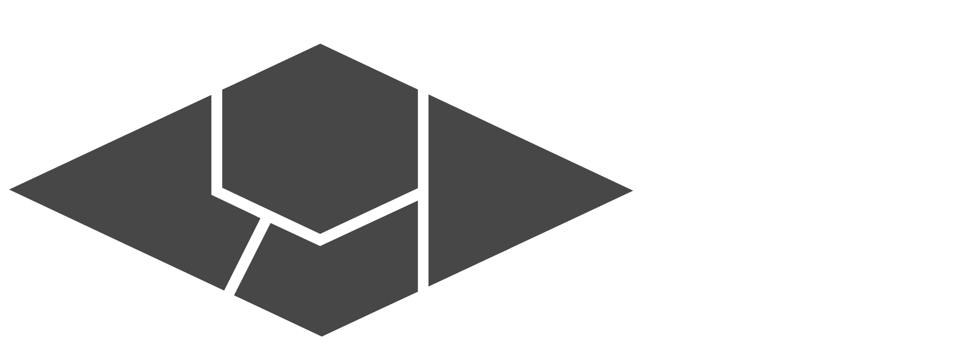

--- FILE ---
content_type: text/html; charset=UTF-8
request_url: https://galad.ru/catalog/outdoor/architectural/vega/galad-vega-led-20-ellipse-w4000-1212/
body_size: 29022
content:
<!DOCTYPE html>
<!--[if lt IE 7]><html lang="ru" class="lt-ie9 lt-ie8 lt-ie7"><![endif]-->
<!--[if IE 7]><html lang="ru" class="lt-ie9 lt-ie8"><![endif]-->
<!--[if IE 8]><html lang="ru" class="lt-ie9"><![endif]-->
<!--[if gt IE 8]><!-->
<html lang="ru">
<!--<![endif]-->
  <head>
    <!-- Global site tag (gtag.js) - Google Analytics -->
<script async src="https://www.googletagmanager.com/gtag/js?id=UA-7124205-20"></script>
<script>
window.dataLayer = window.dataLayer || [];
function gtag(){dataLayer.push(arguments);}
gtag('js', new Date());
gtag('config', 'UA-7124205-20');
gtag('config', 'AW-790113502');
</script>

<!-- Google Tag Manager -->
<script>(function(w,d,s,l,i){w[l]=w[l]||[];w[l].push({'gtm.start':
new Date().getTime(),event:'gtm.js'});var f=d.getElementsByTagName(s)[0],
j=d.createElement(s),dl=l!='dataLayer'?'&l='+l:'';j.async=true;j.src=
'https://www.googletagmanager.com/gtm.js?id='+i+dl;f.parentNode.insertBefore(j,f);
})(window,document,'script','dataLayer','GTM-MK87R4J');</script>
<!-- End Google Tag Manager -->

    
    <meta name="title" content="GALAD Вега LED-20-Ellipse/W4000 1212">
        <meta name="format-detection" content="telephone=no">

            <meta name="viewport" content="width=device-width, initial-scale=1.0">
    

    <meta charset="utf-8">
    <meta http-equiv="X-UA-Compatible" content="IE=edge" />
    <title>GALAD Вега LED-20-Ellipse/W4000 1212</title>
    <link rel="icon" href="/favicon.ico" type="image/vnd.microsoft.icon" />
    <link rel="apple-touch-icon" sizes="114x114" href="/bitrix/templates/galad_new2/static/images/apple-touch-icon-114x114-precomposed.png" />
    <link rel="apple-touch-icon" sizes="72x72" href="/bitrix/templates/galad_new2/static/images/apple-touch-icon-72x72-precomposed.png" />
    <link rel="apple-touch-icon" href="/bitrix/templates/galad_new2/static/images/apple-touch-icon-57x57-precomposed.png" />
    <!--[if lt IE 9]>
    <script src="/bitrix/templates/galad_new2/static/libs/html5shiv/es5-shim.min.js"></script>
    <script src="/bitrix/templates/galad_new2/static/libs/html5shiv/html5shiv.min.js"></script>
    <script src="/bitrix/templates/galad_new2/static/libs/html5shiv/html5shiv-printshiv.min.js"></script>
    <script src="/bitrix/templates/galad_new2/static/libs/respond/respond.min.js"></script>
    <script src="/bitrix/templates/galad_new2/fontawesome_free-5.2.0_web/js/all.min.js"></script>
    <![endif]-->
    <script type="text/javascript" src="/bitrix/templates/galad_new2/static/libs/jquery-1.11.3.min.js"></script>
    <script type="text/javascript">if(!window.BX)window.BX={};if(!window.BX.message)window.BX.message=function(mess){if(typeof mess==='object'){for(let i in mess) {BX.message[i]=mess[i];} return true;}};</script>
<script type="text/javascript">(window.BX||top.BX).message({'JS_CORE_LOADING':'Загрузка...','JS_CORE_NO_DATA':'- Нет данных -','JS_CORE_WINDOW_CLOSE':'Закрыть','JS_CORE_WINDOW_EXPAND':'Развернуть','JS_CORE_WINDOW_NARROW':'Свернуть в окно','JS_CORE_WINDOW_SAVE':'Сохранить','JS_CORE_WINDOW_CANCEL':'Отменить','JS_CORE_WINDOW_CONTINUE':'Продолжить','JS_CORE_H':'ч','JS_CORE_M':'м','JS_CORE_S':'с','JSADM_AI_HIDE_EXTRA':'Скрыть лишние','JSADM_AI_ALL_NOTIF':'Показать все','JSADM_AUTH_REQ':'Требуется авторизация!','JS_CORE_WINDOW_AUTH':'Войти','JS_CORE_IMAGE_FULL':'Полный размер'});</script>

<script type="text/javascript" src="/bitrix/js/main/core/core.min.js?1686650525219752"></script>

<script>BX.setJSList(['/bitrix/js/main/core/core_ajax.js','/bitrix/js/main/core/core_promise.js','/bitrix/js/main/polyfill/promise/js/promise.js','/bitrix/js/main/loadext/loadext.js','/bitrix/js/main/loadext/extension.js','/bitrix/js/main/polyfill/promise/js/promise.js','/bitrix/js/main/polyfill/find/js/find.js','/bitrix/js/main/polyfill/includes/js/includes.js','/bitrix/js/main/polyfill/matches/js/matches.js','/bitrix/js/ui/polyfill/closest/js/closest.js','/bitrix/js/main/polyfill/fill/main.polyfill.fill.js','/bitrix/js/main/polyfill/find/js/find.js','/bitrix/js/main/polyfill/matches/js/matches.js','/bitrix/js/main/polyfill/core/dist/polyfill.bundle.js','/bitrix/js/main/core/core.js','/bitrix/js/main/polyfill/intersectionobserver/js/intersectionobserver.js','/bitrix/js/main/lazyload/dist/lazyload.bundle.js','/bitrix/js/main/polyfill/core/dist/polyfill.bundle.js','/bitrix/js/main/parambag/dist/parambag.bundle.js']);
</script>
<script type="text/javascript">(window.BX||top.BX).message({'LANGUAGE_ID':'ru','FORMAT_DATE':'DD.MM.YYYY','FORMAT_DATETIME':'DD.MM.YYYY HH:MI:SS','COOKIE_PREFIX':'BITRIX_SM','SERVER_TZ_OFFSET':'10800','UTF_MODE':'Y','SITE_ID':'s1','SITE_DIR':'/','USER_ID':'','SERVER_TIME':'1769002241','USER_TZ_OFFSET':'0','USER_TZ_AUTO':'Y','bitrix_sessid':'ba413aa736fe12975bacaa3e03802c2b'});</script>


<script type="text/javascript" src="/bitrix/js/altasib.up/script_jq.js?16057044085601"></script>
<script>altasib_up_button='/bitrix/images/altasib.up/button/altasib_up3.png'; altasib_up_pos ='3';altasib_up_pos_xy = '10'</script>



<script type="text/javascript" src="/bitrix/templates/galad_new2/static/libs/jquery-ui.min.js?1531464273192382"></script>
<script type="text/javascript" src="/bitrix/templates/galad_new2/static/libs/jquery-migrate-1.1.1.min.js?15314642737086"></script>
<script type="text/javascript" src="/bitrix/templates/galad_new2/static/libs/jcarousel/jcarousel.js?15314642731688"></script>
<script type="text/javascript" src="/bitrix/templates/galad_new2/static/libs/fancybox/jquery.fancybox.pack.js?153146427348839"></script>
<script type="text/javascript" src="/bitrix/templates/galad_new2/static/libs/jquery.mousewheel-3.0.4.pack.js?15314642731279"></script>
<script type="text/javascript" src="/bitrix/templates/galad_new2/static/libs/bxslider/jquery.bxslider.min.js?153146427319179"></script>
<script type="text/javascript" src="/bitrix/templates/galad_new2/static/libs/jquery.maskedinput.min.js?15314642733568"></script>
<script type="text/javascript" src="/bitrix/templates/galad_new2/static/libs/jquery.ui.slider.js?153146427342575"></script>
<script type="text/javascript" src="/bitrix/templates/galad_new2/static/libs/noty/jquery.noty.packaged.min.js?153146427324634"></script>
<script type="text/javascript" src="/bitrix/templates/galad_new2/static/libs/jquery_002.js?153146427317169"></script>
<script type="text/javascript" src="/bitrix/templates/galad_new2/static/libs/jquery.ui.touch-punch.min.js?15314642731190"></script>
<script type="text/javascript" src="/bitrix/templates/galad_new2/static/libs/jquery.slides.min.js?153146427311646"></script>
<script type="text/javascript" src="/bitrix/templates/galad_new2/static/libs/jsidernews.js?153146427310471"></script>
<script type="text/javascript" src="/bitrix/templates/galad_new2/static/libs/bootstrap/bootstrap_modal.js?15314642736975"></script>
<script type="text/javascript" src="/bitrix/templates/galad_new2/static/js/main.js?153146427310836"></script>
<script type="text/javascript" src="/bitrix/templates/galad_new2/static/js/scripts.js?169461047264160"></script>
<script type="text/javascript" src="/bitrix/templates/galad_calc/static/js/libs/contextMenu.js?153146427130558"></script>
<script type="text/javascript" src="/bitrix/templates/galad_calc/static/js/libs/three.js?1531464271973184"></script>
<script type="text/javascript" src="/bitrix/templates/galad_calc/static/js/libs/OrbitControls.js?153146427123027"></script>
<script type="text/javascript" src="/bitrix/templates/galad_calc/static/js/libs/CanvasRenderer.js?153146427125155"></script>
<script type="text/javascript" src="/bitrix/templates/galad_calc/static/js/libs/Detector.js?15314642712076"></script>
<script type="text/javascript" src="/bitrix/templates/galad_calc/static/js/parser.js?153146427113929"></script>
<script type="text/javascript" src="/bitrix/templates/galad_calc/static/js/viewer.js?153146427172832"></script>
<script type="text/javascript" src="/bitrix/templates/galad_calc/static/js/script.js?168113905821113"></script>
<script type="text/javascript">var _ba = _ba || []; _ba.push(["aid", "a4c12ccbf79cdae4bfc24cd339983ea4"]); _ba.push(["host", "galad.ru"]); (function() {var ba = document.createElement("script"); ba.type = "text/javascript"; ba.async = true;ba.src = (document.location.protocol == "https:" ? "https://" : "http://") + "bitrix.info/ba.js";var s = document.getElementsByTagName("script")[0];s.parentNode.insertBefore(ba, s);})();</script>


<link href="/bitrix/js/altasib.up/style.css?1531464247463" type="text/css"  rel="stylesheet" />
<link href="/bitrix/templates/galad_new2/static/fonts/HelveticaNeueCyr-Light/styles.css?1531464273419" type="text/css"  data-template-style="true"  rel="stylesheet" />
<link href="/bitrix/templates/galad_new2/static/fonts/HelveticaNeueCyr-Bold/styles.css?1531464273412" type="text/css"  data-template-style="true"  rel="stylesheet" />
<link href="/bitrix/templates/galad_new2/static/fonts/ArialNarrowRegular/styles.css?1531464273292" type="text/css"  data-template-style="true"  rel="stylesheet" />
<link href="/bitrix/templates/galad_new2/static/libs/bootstrap/bootstrap_style.css?1531464273131486" type="text/css"  data-template-style="true"  rel="stylesheet" />
<link href="/bitrix/templates/galad_new2/static/libs/bootstrap/bootstrap_modal.css?15314642732615" type="text/css"  data-template-style="true"  rel="stylesheet" />
<link href="/bitrix/templates/galad_new2/static/libs/bootstrap/bootstrap.min.css?155308952228620" type="text/css"  data-template-style="true"  rel="stylesheet" />
<link href="/bitrix/templates/galad_new2/static/libs/slick/slick.css?15314642731729" type="text/css"  data-template-style="true"  rel="stylesheet" />
<link href="/bitrix/templates/galad_new2/static/libs/jcarousel/jcarousel.css?15314642731598" type="text/css"  data-template-style="true"  rel="stylesheet" />
<link href="/bitrix/templates/galad_new2/static/libs/bxslider/jquery.bxslider.css?15314642734108" type="text/css"  data-template-style="true"  rel="stylesheet" />
<link href="/bitrix/templates/galad_new2/static/libs/font-awesome/css/font-awesome.min.css?153146427331000" type="text/css"  data-template-style="true"  rel="stylesheet" />
<link href="/bitrix/templates/galad_new2/static/css/main.css?169045758525472" type="text/css"  data-template-style="true"  rel="stylesheet" />
<link href="/bitrix/templates/galad_new2/static/css/style.css?1690453880177377" type="text/css"  data-template-style="true"  rel="stylesheet" />
<link href="/bitrix/templates/galad_new2/static/css/style-calc.css?15314642731" type="text/css"  data-template-style="true"  rel="stylesheet" />
<link href="/bitrix/templates/galad_new2/static/css/media_old.css?172465821537044" type="text/css"  data-template-style="true"  rel="stylesheet" />
<link href="/bitrix/templates/galad_new2/static/css/media-index.css?153146427346898" type="text/css"  data-template-style="true"  rel="stylesheet" />
<link href="/bitrix/templates/galad_new2/static/css/media.css?15631765927913" type="text/css"  data-template-style="true"  rel="stylesheet" />
<link href="/bitrix/templates/.default/css/phpdevorg.css?1700570590177305" type="text/css"  data-template-style="true"  rel="stylesheet" />
<link href="/bitrix/templates/galad_new2/fontawesome_free-5.2.0_web/css/all.min.css?153354031446930" type="text/css"  data-template-style="true"  rel="stylesheet" />
<link href="/bitrix/templates/galad_new2/styles.css?1692603129926" type="text/css"  data-template-style="true"  rel="stylesheet" />
<link href="/bitrix/templates/galad_new2/template_styles.css?172465828541709" type="text/css"  data-template-style="true"  rel="stylesheet" />
<link href="/bitrix/templates/galad_calc/static/css/contextMenu.css?15314642711338" type="text/css"  data-template-style="true"  rel="stylesheet" />
    <script>
        (function () {
            function autoHeight() {
                var firstChildHeight = $('a.main-blocks-item:first-child .main-blocks-item__img').outerHeight();
                $('.main-blocks-item').css("height", firstChildHeight);
            };
            $(window).resize(function () {
                var w = $(window).width();
                setTimeout(function () {
                    if ($('.main-blocks-item').length) {
                        autoHeight();
                    }
                    if (w < 990 && $('div.main-blocks-item.big').length) {
                        $('div.main-blocks-item.big').css({'height': '100%'});
                    }
                    if (w > 480 && $('.js-main-carousel').length) {
                        $('.js-main-carousel .owl-height').removeAttr('style');
                    }
                }, 350);
            }).trigger('resize');
            $(window).on('resize', autoHeight);
        })();
    </script>

        <script type="text/javascript">
            //            var _gaq = _gaq || [];
            //            _gaq.push(['_setAccount', 'UA-7124205-20']);
            //            _gaq.push(['_trackPageview']);
            //
            //            (function () {
            //                var ga = document.createElement('script');
            //                ga.type = 'text/javascript';
            //                ga.async = true;
            //                ga.src = ('https:' == document.location.protocol ? 'https://ssl' : 'http://www') + '.google-analytics.com/ga.js';
            //                var s = document.getElementsByTagName('script')[0];
            //                s.parentNode.insertBefore(ga, s);
            //            })();



    </script>
  </head>
  <body id="top" class="catalog_template  notmain">
        		<!-- Google Tag Manager (noscript) -->
<noscript><iframe src="https://www.googletagmanager.com/ns.html?id=GTM-MK87R4J"
height="0" width="0" style="display:none;visibility:hidden"></iframe></noscript>
<!-- End Google Tag Manager (noscript) -->

		
		<!-- Yandex.Metrika counter -->
        <script type="text/javascript" >
            (function (d, w, c) {
                (w[c] = w[c] || []).push(function() {
                    try {
                        w.yaCounter4486789 = new Ya.Metrika({
                            id:4486789,
                            clickmap:true,
                            trackLinks:true,
                            accurateTrackBounce:true,
                            webvisor:true,
                            trackHash:true,
                            ecommerce:"dataLayer"
                        });
                    } catch(e) { }
                });

                var n = d.getElementsByTagName("script")[0],
                    s = d.createElement("script"),
                    f = function () { n.parentNode.insertBefore(s, n); };
                s.type = "text/javascript";
                s.async = true;
                s.src = "https://mc.yandex.ru/metrika/watch.js";

                if (w.opera == "[object Opera]") {
                    d.addEventListener("DOMContentLoaded", f, false);
                } else { f(); }
            })(document, window, "yandex_metrika_callbacks");

        </script>
        <noscript><div><img src="https://mc.yandex.ru/watch/4486789" style="position:absolute; left:-9999px;" alt="" /></div></noscript>
        <!-- /Yandex.Metrika counter -->

                <div id="main_wrapper">
          <header class="crosslinks">
            <div class="crosslinks-wrap">
              <div class="container-fluid">
                <div class="small_logo">
                  <a href="https://electroluch.com/" target="_blank">
                    <img src="/images/top/sm_elooch.svg" alt="" title="Электролуч"> ЭЛЕКТРОЛУЧ
                  </a>
                  <a href="https://opora-e.com/" target="_blank">
                    <img src="/images/top/sm_opora.svg" alt="" title="OPORA"> OPORA ENGINEERING 
                  </a>
                  <a href="https://bl-bio.ru/" target="_blank">
                    <img src="/images/top/sm_bl-bio.svg" alt="" title="БЛ БИО"> БЛ БИО 
                  </a>
                  <a href="https://www.svetoservis.ru/" target="_blank">
                    <img src="/images/top/sm_svetoservis.svg" alt="" title="Светосервис"> СВЕТОСЕРВИС 
                  </a>
                </div>
              </div>
            </div>
          </header>
          <header class="main">
            <div class="header-wrapper">
                <div class="container-fluid">
                    <div class="row">
                        <div class="col-lg-24 col-md-24">
                            <div class="row">
                                <div class="col-lg-4 col-md-3 col-sm-12 col-xs-12 col-tiny-18" id="logo_wrap">
                                    <div class="header-item header-logo">
                                        <a href="/">
                                            <img src="/bitrix/templates/galad_new2/static/images/logogalad.svg" alt="logo" class="header-logo__img not-grayscale">
                                        </a>
                                    </div>
                                </div>
                                <div class="col-lg-13 col-md-14">
                                    <div class="header-item header-navi">
                                            <nav class="header-list">
        <ul class="clearfix">
                                    
                    <li class="header-list-item ">
            <div>
                <a href="/catalog/" class="header-list-item__link parent_root show_mobile parent_link">Продукция</a>
                <a href="/catalog/" class="header-list-item__link hide_mobile parent_link">Продукция</a>
                <span></span>
                <div class="sub">
                    <div class="holder">
                        <ul>
                                                                                                    
                            
                                                                                
                                                                                                                                        <li class="title">Наружное освещение</li>
                                                                                                                
                            
                                                                                
                                                                                
                                                                    <li class=" ">
                                        <div class="">                                                <div class="not_active_personal"></div>
                                            <a href="/catalog/outdoor/street/">Улицы и дороги</a></div>
                                    </li>
                                                                                                                                                
                            
                                                                                
                                                                                
                                                                    <li class=" ">
                                        <div class="">                                                <div class="not_active_personal"></div>
                                            <a href="/catalog/outdoor/park/">Садово-парковое</a></div>
                                    </li>
                                                                                                                                                
                            
                                                                                
                                                                                
                                                                    <li class=" ">
                                        <div class="">                                                <div class="not_active_personal"></div>
                                            <a href="/catalog/outdoor/spaces/">Большие пространства</a></div>
                                    </li>
                                                                                                                                                
                            
                                                                                
                                                                                
                                                                    <li class=" current ">
                                        <div class="">                                                <div class="not_active_personal"></div>
                                            <a href="/catalog/outdoor/architectural/">Архитектурное</a></div>
                                    </li>
                                                                                                                                                
                            
                                                                                
                                                                                
                                                                    <li class=" ">
                                        <div class="">                                                <div class="not_active_personal"></div>
                                            <a href="/catalog/outdoor/sport/">Спортивное</a></div>
                                    </li>
                                                                                                                                                
                            
                                                                                
                                                                                
                                                                    <li class=" ">
                                        <div class="">                                                <div class="not_active_personal"></div>
                                            <a href="/catalog/outdoor/tunnel/">Тоннели и подземные переходы</a></div>
                                    </li>
                                                                                                                                                
                            
                                                                                
                                                                                                            </ul>
                        <ul>                            <li class="title">Внутреннее освещение</li>
                                                                                                                
                            
                                                                                
                                                                                
                                                                    <li class=" ">
                                        <div class="">                                                <div class="not_active_personal"></div>
                                            <a href="/catalog/indoor/office/">Офисно-административное</a></div>
                                    </li>
                                                                                                                                                
                            
                                                                                
                                                                                
                                                                    <li class=" ">
                                        <div class="">                                                <div class="not_active_personal"></div>
                                            <a href="/catalog/indoor/educational/">Образовательные учреждения</a></div>
                                    </li>
                                                                                                                                                
                            
                                                                                
                                                                                
                                                                    <li class=" ">
                                        <div class="">                                                <div class="not_active_personal"></div>
                                            <a href="/catalog/indoor/industrial/">Промышленное</a></div>
                                    </li>
                                                                                                                                                
                            
                                                                                
                                                                                
                                                                    <li class=" ">
                                        <div class="">                                                <div class="not_active_personal"></div>
                                            <a href="/catalog/indoor/commercial/">Торговое</a></div>
                                    </li>
                                                                                                                                                
                            
                                                                                
                                                                                
                                                                    <li class=" ">
                                        <div class="">                                                <div class="not_active_personal"></div>
                                            <a href="/catalog/indoor/zhkh/">ЖКХ</a></div>
                                    </li>
                                                                                                                                                
                            
                                                                                
                                                                                
                                                                    <li class=" ">
                                        <div class="">                                                <div class="not_active_personal"></div>
                                            <a href="/catalog/indoor/museum/">Экспозиционное</a></div>
                                    </li>
                                                                                                                                                
                            
                                                                                
                                                                                
                                                                    <li class=" ">
                                        <div class="">                                                <div class="not_active_personal"></div>
                                            <a href="/catalog/indoor/avariynoe/">Аварийное</a></div>
                                    </li>
                                                                                                                                                
                            
                                                                                
                                                                                                            </ul>
                        <ul>                            <li class="title">Специальное</li>
                                                                                                                
                            
                                                                                
                                                                                
                                                                    <li class=" ">
                                        <div class="">                                                <div class="not_active_personal"></div>
                                            <a href="/catalog/special/UV/">УФ облучатели</a></div>
                                    </li>
                                                                                                                                                
                            
                                                                                
                                                                                
                                                                    <li class=" ">
                                        <div class="">                                                <div class="not_active_personal"></div>
                                            <a href="/catalog/special/railway/">РЖД</a></div>
                                    </li>
                                                                                                                                                
                            
                                                                                
                                                                                
                                                                    <li class=" ">
                                        <div class="">                                                <div class="not_active_personal"></div>
                                            <a href="/catalog/special/greenhouse/">Тепличное</a></div>
                                    </li>
                                                                                                                                                
                            
                                                                                
                                                                                
                                                                    <li class=" ">
                                        <div class="">                                                <div class="not_active_personal"></div>
                                            <a href="/catalog/special/index/">Указатели</a></div>
                                    </li>
                                                                                                                                                
                            
                                                                                
                                                                                
                                                                    <li class=" ">
                                        <div class="">                                                <div class="not_active_personal"></div>
                                            <a href="/catalog/special/svetosignalnie/">СветоСигнальное</a></div>
                                    </li>
                                                                                                                                                
                            
                                                                                
                                                                                
                                                                    <li class=" ">
                                        <div class="">                                                <div class="not_active_personal"></div>
                                            <a href="/catalog/special/sudovie/">Судовые</a></div>
                                    </li>
                                                                                                                                                
                            
                                                                                
                                                                                
                                                                    <li class=" ">
                                        <div class="">                                                <div class="not_active_personal"></div>
                                            <a href="/catalog/special/nizkovoltnoe/">Низковольтное</a></div>
                                    </li>
                                                                                                                                                
                            
                                                                                
                                                                                
                                                                    <li class=" ">
                                        <div class="">                                                <div class="not_active_personal"></div>
                                            <a href="/catalog/special/project/">Проектные</a></div>
                                    </li>
                                                                                                                                                
                            
                                                                                
                                                                                
                                                                    <li class=" ">
                                        <div class="">                                                <div class="not_active_personal"></div>
                                            <a href="/catalog/special/svetliygorod/">Светлый город</a></div>
                                    </li>
                                                                                                                                                
                            
                                                                                
                                                                                
                                                                    <li class=" ">
                                        <div class="">                                                <div class="not_active_personal"></div>
                                            <a href="/catalog/special/mossvet/">Моссвет</a></div>
                                    </li>
                                                                                                                                                
                            
                                                                                
                                                                                
                                                                    <li class=" ">
                                        <div class="">                                                <div class="not_active_personal"></div>
                                            <a href="/catalog/special/neftigaz/">Нефть и Газ</a></div>
                                    </li>
                                                                                                                                                
                            
                                                                                
                                                                                
                                                                    <li class=" ">
                                        <div class="">                                                <div class="not_active_personal"></div>
                                            <a href="/catalog/special/vzryvozashcita/">Взрывозащита</a></div>
                                    </li>
                                                                                                                                                
                            
                                                                                
                                                                                
                                                                    <li class=" ">
                                        <div class="">                                                <div class="not_active_personal"></div>
                                            <a href="/catalog/special/umnie-reshenia/">Умные решения</a></div>
                                    </li>
                                                                                                                                                
                            
                                                                                
                                                                                                            </ul>
                        <ul>                            <li class="title">Управление</li>
                                                                                                                
                            
                                                                                
                                                                                
                                                                    <li class=" ">
                                        <div class="">                                                <div class="not_active_personal"></div>
                                            <a href="/catalog/control/pra/">Пускорегулирующие аппараты (ПРА)</a></div>
                                    </li>
                                                                                                                                                
                            
                                                    
                                                                                
                                                                    <li class=" ">
                                        <div class="">                                                <div class="not_active_personal"></div>
                                            <a href="/catalog/sistemy-upravleniya-osveshcheniem.php">АСУ БРИЗ</a></div>
                                    </li>
                                                                                                                                                
                            
                                                            </ul>
        </div></div><!--/sub--></div></li>
        
                    <li class="header-list-item ">
            <div>
                <a href="/services/" class="header-list-item__link parent_root show_mobile parent_link">Услуги</a>
                <a href="/services/" class="header-list-item__link hide_mobile parent_link">Услуги</a>
                <span></span>
                <div class="sub">
                    <div class="holder">
                        <ul>
                                                                                                    
                            
                                                    
                                                                                
                                                                    <li class=" ">
                                        <div class="">                                                <div class="not_active_personal"></div>
                                            <a href="/services/svarka-v-srede-zashchitnykh-gazov-kontaktnaya-svarka/">Сварка в среде защитных газов. Контактная сварка</a></div>
                                    </li>
                                                                                                                                                
                            
                                                    
                                                                                
                                                                    <li class=" ">
                                        <div class="">                                                <div class="not_active_personal"></div>
                                            <a href="/services/poroshkovaya-okraska/">Порошковая окраска изделий</a></div>
                                    </li>
                                                                                                                                                
                            
                                                    
                                                                                
                                                                    <li class=" ">
                                        <div class="">                                                <div class="not_active_personal"></div>
                                            <a href="/services/galvanicheskoe-tsinkovanie/">Гальваническое цинкование</a></div>
                                    </li>
                                                                                                                                                
                            
                                                    
                                                                                
                                                                    <li class=" ">
                                        <div class="">                                                <div class="not_active_personal"></div>
                                            <a href="/services/plazmennaya-rezka-metallov/">Плазменная резка металлов</a></div>
                                    </li>
                                                                                                                                                
                            
                                                    
                                                                                
                                                                    <li class=" ">
                                        <div class="">                                                <div class="not_active_personal"></div>
                                            <a href="/services/kholodno-listovaya-shtampovka/">Холодно-листовая штамповка</a></div>
                                    </li>
                                                                                                                                                
                            
                                                    
                                                                                
                                                                    <li class=" ">
                                        <div class="">                                                <div class="not_active_personal"></div>
                                            <a href="/services/lite-plastmass-pod-davleniem/">Литье пластмасс под давлением</a></div>
                                    </li>
                                                                                                                                                
                            
                                                    
                                                                                
                                                                    <li class=" ">
                                        <div class="">                                                <div class="not_active_personal"></div>
                                            <a href="/services/lite-alyuminiya-pod-davleniem/">Литье алюминия под давлением</a></div>
                                    </li>
                                                                                                                                                
                            
                                                    
                                                                                
                                                                    <li class=" ">
                                        <div class="">                                                <div class="not_active_personal"></div>
                                            <a href="/services/kontraktnaya-sborka-elektroniki-smt-i-tnt-montazh/">Контрактная сборка (SMT и THT монтаж)</a></div>
                                    </li>
                                                                                                                                                
                            
                                                            </ul>
        </div></div><!--/sub--></div></li>
        
                                                                                
                                                                    <li class="header-list-item ">
                                        <div><a href="/dealers/" class="header-list-item__link">Где купить</a></div>
                                    </li>
                                                                                                                                                
                            
                                                    
                    <li class="header-list-item ">
            <div>
                <a href="/service/" class="header-list-item__link parent_root show_mobile parent_link">Сервисы</a>
                <a href="/service/" class="header-list-item__link hide_mobile parent_link">Сервисы</a>
                <span></span>
                <div class="sub">
                    <div class="holder">
                        <ul>
                                                                                                    
                            
                                                    
                                                                                                                                        <li class="title">Онлайн-калькуляторы</li>
                                                                                                                
                            
                                                    
                                                                                
                                                                    <li class=" ">
                                        <div class="">                                                <div class="not_active_personal"></div>
                                            <a href="/service/projects/onlayn-raschyet-osveshcheniya-dorog.php">Освещение дорог</a></div>
                                    </li>
                                                                                                                                                
                            
                                                    
                                                                                
                                                                    <li class=" ">
                                        <div class="">                                                <div class="not_active_personal"></div>
                                            <a href="/service/projects/space_lighting.php">Освещение периметров</a></div>
                                    </li>
                                                                                                                                                
                            
                                                    
                                                                                
                                                                    <li class=" ">
                                        <div class="">                                                <div class="not_active_personal"></div>
                                            <a href="/service/projects/mast_lighting.php">Высокомачтовое освещение</a></div>
                                    </li>
                                                                                                                                                
                            
                                                    
                                                                                
                                                                    <li class=" ">
                                        <div class="">                                                <div class="not_active_personal"></div>
                                            <a href="/service/projects/onlayn-raschyet-osveshcheniya-pomeshcheniy.php">Освещение помещений</a></div>
                                    </li>
                                                                                                                                                
                            
                                                    
                                                                                
                                                                    <li class=" ">
                                        <div class="">                                                <div class="not_active_personal"></div>
                                            <a href="/service/projects/onlayn-raschyet-osveshcheniya-tepelits.php">Освещение теплиц</a></div>
                                    </li>
                                                                                                                                                
                            
                                                    
                                                                                
                                                                    <li class=" ">
                                        <div class="">                                                <div class="not_active_personal"></div>
                                            <a href="/service/projects/onlayn-raschyet-osveshcheniya-promyshlennykh-pomeshcheniy.php">Промышленное освещение</a></div>
                                    </li>
                                                                                                                                                
                            
                                                    
                                                                                
                                                                    <li class=" ">
                                        <div class="">                                                <div class="not_active_personal"></div>
                                            <a href="/service/projects/uf-kalkulyator.php">УФ калькулятор</a></div>
                                    </li>
                                                                                                                                                
                            
                                                    
                                                                                                            </ul>
                        <ul>                            <li class="title">Инструменты</li>
                                                                                                                
                            
                                                    
                                                                                
                                                                    <li class=" ">
                                        <div class="">                                                <div class="not_active_personal"></div>
                                            <a href="/service/iescmp/">Сервис подбора аналогов</a></div>
                                    </li>
                                                                                                                                                
                            
                                                    
                                                                                
                                                                    <li class=" ">
                                        <div class="">                                                <div class="not_active_personal"></div>
                                            <a href="/personal/teo/">Расчёт окупаемости</a></div>
                                    </li>
                                                                                                                                                
                            
                                                    
                                                                                
                                                                    <li class=" ">
                                        <div class="personal_icon2">                                                <div class="not_active_personal"></div>
                                            <a href="/personal/selection_by_parameters/">Подбор по параметрам</a></div>
                                    </li>
                                                                                                                                                
                            
                                                    
                                                                                                            </ul>
                        <ul>                            <li class="title">Скачать</li>
                                                                                                                
                            
                                                    
                                                                                
                                                                    <li class=" ">
                                        <div class="">                                                <div class="not_active_personal"></div>
                                            <a href="/downloads/?cid=95">Каталоги</a></div>
                                    </li>
                                                                                                                                                
                            
                                                    
                                                                                
                                                                    <li class=" ">
                                        <div class="">                                                <div class="not_active_personal"></div>
                                            <a href="/downloads/?cid=163">Лифлеты</a></div>
                                    </li>
                                                                                                                                                
                            
                                                    
                                                                                
                                                                    <li class=" ">
                                        <div class="">                                                <div class="not_active_personal"></div>
                                            <a href="/downloads/?cid=97">Плагины и IES-файлы</a></div>
                                    </li>
                                                                                                                                                
                            
                                                    
                                                                                
                                                                    <li class=" ">
                                        <div class="">                                                <div class="not_active_personal"></div>
                                            <a href="/downloads/?cid=106">Документация</a></div>
                                    </li>
                                                                                                                                                
                            
                                                    
                                                                                                            </ul>
                        <ul>                            <li class="title">Дополнительно</li>
                                                                                                                
                            
                                                    
                                                                                
                                                                    <li class=" ">
                                        <div class="">                                                <div class="not_active_personal"></div>
                                            <a href="/helpful/articles/">Статьи</a></div>
                                    </li>
                                                                                                                                                
                            
                                                            </ul>
        </div></div><!--/sub--></div></li>
        
                                                                                
                                                                    <li class="header-list-item ">
                                        <div><a href="/portfolio/" class="header-list-item__link">Портфолио</a></div>
                                    </li>
                                                                                                                                                
                            
                                                    
                    <li class="header-list-item ">
            <div>
                <a href="/about/" class="header-list-item__link parent_root show_mobile parent_link">О Galad</a>
                <a href="/about/" class="header-list-item__link hide_mobile parent_link">О Galad</a>
                <span></span>
                <div class="sub about1">
                    <div class="holder">
                        <ul>
                                                                                                    
                            
                                                    
                                                                                
                                                                    <li class=" ">
                                        <div class="">                                                <div class="not_active_personal"></div>
                                            <a href="/about/history-of-trade-mark/">История торговой марки</a></div>
                                    </li>
                                                                                                                                                
                            
                                                    
                                                                                
                                                                    <li class=" ">
                                        <div class="">                                                <div class="not_active_personal"></div>
                                            <a href="/about/news/">Новости</a></div>
                                    </li>
                                                                                                                                                
                            
                                                    
                                                                                
                                                                    <li class=" ">
                                        <div class="">                                                <div class="not_active_personal"></div>
                                            <a href="/about/3d/">Виртуальная экскурсия</a></div>
                                    </li>
                                                                                                                                                
                            
                                                    
                                                                                
                                                                    <li class=" ">
                                        <div class="">                                                <div class="not_active_personal"></div>
                                            <a href="/about/training/">Учебный центр</a></div>
                                    </li>
                                                                                                                                                
                            
                                                    
                                                                                
                                                                    <li class=" ">
                                        <div class="">                                                <div class="not_active_personal"></div>
                                            <a href="/about/production-and-technologies/"></a></div>
                                    </li>
                                                                                                                                                
                            
                                                    
                                                                                
                                                                    <li class=" ">
                                        <div class="">                                                <div class="not_active_personal"></div>
                                            <a href="/about/policy-in-the-field-of-quality/"></a></div>
                                    </li>
                                                                                                                                                
                            
                                                    
                                                                                
                                                                    <li class=" ">
                                        <div class="">                                                <div class="not_active_personal"></div>
                                            <a href="/about/publications/"></a></div>
                                    </li>
                                                                                                                                                
                            
                                                    
                                                                                
                                                                    <li class=" ">
                                        <div class="">                                                <div class="not_active_personal"></div>
                                            <a href="/about/human-resources-policy-and-vacancies/"></a></div>
                                    </li>
                                                                                                                                                
                            
                                                            </ul>
        </div></div><!--/sub--></div></li>
        
                                                                                
                                                                    <li class="header-list-item ">
                                        <div><a href="/contacts/" class="header-list-item__link">Контакты</a></div>
                                    </li>
                                                                                                                                                
                            
                            
                            
        </ul>
        <ul class="clearfix crosslinks">
          <li class="header-list-item drop_menu-links">
            <a href="https://electroluch.com/" target="_blank" class="header-list-item__link">
              <div class="sm_img_cell">
                <img src="/images/top/sm_elooch.svg" alt="" title="Электролуч">
              </div>
              <div class="txt_cell">ЭЛЕКТРОЛУЧ</div>
            </a>
          </li>
          <li class="header-list-item drop_menu-links">
            <a href="https://opora-e.com/" target="_blank" class="header-list-item__link">
              <div class="sm_img_cell">
                <img src="/images/top/sm_opora.svg" alt="" title="OPORA ENGINEERING">
              </div>
              <div class="txt_cell">OPORA ENGINEERING</div>
            </a>
          </li>
          <li class="header-list-item drop_menu-links">
            <a href="https://bl-bio.ru/" target="_blank" class="header-list-item__link">
              <div class="sm_img_cell">
                <img src="/images/top/sm_bl-bio.svg" alt="" title="БЛ БИО">
              </div>
              <div class="txt_cell">БЛ БИО</div>
            </a>
          </li>
          <li class="header-list-item drop_menu-links">
            <a href="https://svetoservis.ru/" target="_blank" class="header-list-item__link">
              <div class="sm_img_cell">
                <img src="/images/top/sm_svetoservis.svg" alt="" title="СВЕТОСЕРВИС">
              </div>
              <div class="txt_cell">СВЕТОСЕРВИС</div>
            </a>
          </li>
        </ul>
    </nav>
                                    </div>
                                </div>

                                    <div class="col-lg-7 col-md-7 col-sm-12 col-xs-12 col-tiny-6" id="icons_wrap">
                                        <div class="row">
                                            <div class="col-lg-12 col-md-12 col-lg-push-3 col-md-push-2 col-sm-push-0  col-sm-11 col-xs-14 header-phones_wrapper">
                                                <div class="row">
                                                    <div class="header-item header-phones">
                                                        <div class="header-phones-inner">
                                                            <div class="header-phone">8 (800) 250-65-93</div>
                                                            <div class="header-phone">+7 (495) 788-65-93</div>
                                                        </div>
                                                    </div>
                                                </div>
                                            </div>
	                                                                                    <div class="hidden-lg hidden-md col-sm-2 col-xs-5 col-tiny-12" id="mobile_menu">
                                                <a href="#" class="header-toggle-btn"><span></span></a>
                                            </div>
                                            <div class="col-lg-12 col-md-12 col-sm-11 col-xs-5 col-tiny-12 header_icons_wrap">
                                                <div class="header-item header-icons">
                                                                                                            <style>
                                                            .header-icon.favourites
                                                            {
                                                                display:none;
                                                            }
                                                        </style>
                                                                                                                            <a href="/favourites/" data-title="Перейти в избранное" class="favourites header-icon"><i class="fas fa-star"></i></a>
                                                                                                            <style>
                                                            .header-icon.compare
                                                            {
                                                                display:none;
                                                            }
                                                        </style>
                                                                                                        <a href="/compare/" data-title="Перейти к сравнению" class="compare header-icon"><i class="fas fa-balance-scale"></i></a>
                                                                                                                                                                <style>
                                                            .header-icon.shopping_cart_orange
                                                            {
                                                                display:none;
                                                            }
                                                        </style>
                                                                                                        <a href="/shopping_cart/" data-title="Перейти в корзину" class="header-icon shopping_cart_orange "><span id="header_total_number" class="total_number">0</span></i></a>
                                                    <a href="#" data-title="Поиск по сайту" class="header-icon search"></a>
                                                    <a href="/personal/" data-title="Личный кабинет"  class="header-icon cabinet hidden-xs hidden-xs"></a>
                                                                                                                                                                                                                                                                     <a href="/compare/" class="goto_compare_link">
                                                        <div class="goto_compare"  >Перейти к сравнению</div>
                                                    </a>
                                                    <a href="/favourites/" class="goto_favourites_link">
                                                        <div class="goto_favourites"  >Перейти в избранное</div>
                                                    </a>
                                                    <a href="/shopping_cart/" class="goto_shopping_cart_link">
                                                        <div class="goto_shopping_cart"  >Перейти в корзину</div>
                                                    </a>


                                                    <div class="sub">
                                                        <form action="/search/" method="get">
                                                            <input type="text" name="q" value="">
                                                            <input type="hidden" name="how" value="r" />
                                                            <div class="close_search"></div>
                                                        </form>
                                                    </div>
                                                </div>
                                            </div>
	                                                                                </div>
                                    </div>
                            </div>
                        </div>
                    </div>
                </div>
                            </div>
        </header>
                    <section class="main ">
            <div class="bg_fix"></div>
                            <aside class="breadcrumbs"><div class="bread_wrapp"><a href="/" title="Главная">Главная</a>&nbsp;&nbsp;/&nbsp;&nbsp;<a href="/catalog/" title="Продукция">Продукция</a>&nbsp;&nbsp;/&nbsp;&nbsp;<a href="/catalog/outdoor/" title="Наружное освещение">Наружное освещение</a>&nbsp;&nbsp;/&nbsp;&nbsp;<a href="/catalog/outdoor/architectural/" title="Архитектурное">Архитектурное</a>&nbsp;&nbsp;/&nbsp;&nbsp;<a href="/catalog/outdoor/architectural/vega/" title="GALAD Вега LED">GALAD Вега LED</a>&nbsp;&nbsp;/&nbsp;&nbsp;<span>GALAD Вега LED-20-Ellipse/W4000 1212</span></div></aside>                        <div class="">
                                                <div class="section_wrapp catalogue clearfix">
            
            






    <div class="group_img_fancy_close">
        <div></div>
    </div>
    <div class="cart-section brdbox catalog_detail_page_block">
                <div class="cart-main clearfix">
            <div class="row">
                <div class="col-xs-24 col-sm-16 col-md-18 col-lg-19 block_for_slider">
                    <div class="cart-main-title">
                        <div class="cart-main__title">
                                                            GALAD Вега LED-20-Ellipse/W4000 1212                                                    </div>
                                                
                                                                                                                                                    <div class="cart-main-title__sup-text">Код <span
                                        id="xml_id">08545</span></div>
                                            </div>

                    <div class="cart-main-carousel-wrap">
                        <div class="cart-main-carousel-for js-cart-main-carousel-for">
                                                                                                                                                                                                                                                                                                                                                                                                                                                            <div>
                                    <div>
                                        <div>
                                            <a href="/upload/iblock/6b4/nafngsff0d7e7tw2xzllscsuji4okezv/e8af4b7a_e9ef_4d25_9eef_a485409a47c6_vega.jpg" rel="group1"
                                               class="js-fancy cart-main-carousel-for-item"
                                               data-value="Основное изображение">
                                                <img src="/upload/iblock/6b4/nafngsff0d7e7tw2xzllscsuji4okezv/e8af4b7a_e9ef_4d25_9eef_a485409a47c6_vega.jpg">
                                            </a>
                                        </div>
                                    </div>
                                </div>
                                                                                                                            <div>
                                    <div>
                                        <div>
                                            <a href="/upload/iblock/dc4/vi5t7nrvila63jq66nr836xm9pz1bo6e/cea71963_c60b_4a84_a077_d6ea829017e5_vega_ddu21_3.jpg" rel="group1"
                                               class="js-fancy cart-main-carousel-for-item"
                                               data-value="Дополнительное изображение">
                                                <img src="/upload/iblock/dc4/vi5t7nrvila63jq66nr836xm9pz1bo6e/cea71963_c60b_4a84_a077_d6ea829017e5_vega_ddu21_3.jpg">
                                            </a>
                                        </div>
                                    </div>
                                </div>
                                                                                            <div>
                                    <div>
                                        <div>
                                            <a href="/upload/iblock/228/cbhyvjna21vx6w2v7ol66982ye06zddm/697eeffa_c193_486c_84a2_5cc556d7ef1e_vega_ddu21_2.jpg" rel="group1"
                                               class="js-fancy cart-main-carousel-for-item"
                                               data-value="Дополнительное изображение">
                                                <img src="/upload/iblock/228/cbhyvjna21vx6w2v7ol66982ye06zddm/697eeffa_c193_486c_84a2_5cc556d7ef1e_vega_ddu21_2.jpg">
                                            </a>
                                        </div>
                                    </div>
                                </div>
                                                                                            <div>
                                    <div>
                                        <div>
                                            <a href="/upload/iblock/7f4/sesdut7klt5rlz2tdonry91iqz6wkoij/97f7f863_dc1d_4154_b76f_9dfe068b6667_vega_ddu21_1.jpg" rel="group1"
                                               class="js-fancy cart-main-carousel-for-item"
                                               data-value="Дополнительное изображение">
                                                <img src="/upload/iblock/7f4/sesdut7klt5rlz2tdonry91iqz6wkoij/97f7f863_dc1d_4154_b76f_9dfe068b6667_vega_ddu21_1.jpg">
                                            </a>
                                        </div>
                                    </div>
                                </div>
                                                                                                                                                                                            <div>
                                    <div>
                                        <div>
                                            <a href="/upload/iblock/033/sxry36ot767q9l0qwm7idmgarryfhhn4/fe29454f_f4bb_4d47_90cb_05844c3fc86f_vegachertyozh.jpg" rel="group1"
                                               class="js-fancy cart-main-carousel-for-item"
                                               data-value="Графическая схема (Габаритный чертеж)">
                                                <img src="/upload/iblock/033/sxry36ot767q9l0qwm7idmgarryfhhn4/fe29454f_f4bb_4d47_90cb_05844c3fc86f_vegachertyozh.jpg">
                                            </a>
                                        </div>
                                    </div>
                                </div>
                                                                                                                                                    </div>
                        <div class="cart-main-carousel-nav js-cart-main-carousel-nav">
                                                                                                                                                                                                                                                                                                                                                                                                                                                            <div class="cart-main-carousel-nav-item middle">
                                    <img src="/upload/iblock/6b4/nafngsff0d7e7tw2xzllscsuji4okezv/e8af4b7a_e9ef_4d25_9eef_a485409a47c6_vega.jpg" width="100">
                                </div>
                                                                                                                            <div class="cart-main-carousel-nav-item middle">
                                    <img src="/upload/iblock/dc4/vi5t7nrvila63jq66nr836xm9pz1bo6e/cea71963_c60b_4a84_a077_d6ea829017e5_vega_ddu21_3.jpg" width="100">
                                </div>
                                                                                            <div class="cart-main-carousel-nav-item middle">
                                    <img src="/upload/iblock/228/cbhyvjna21vx6w2v7ol66982ye06zddm/697eeffa_c193_486c_84a2_5cc556d7ef1e_vega_ddu21_2.jpg" width="100">
                                </div>
                                                                                            <div class="cart-main-carousel-nav-item middle">
                                    <img src="/upload/iblock/7f4/sesdut7klt5rlz2tdonry91iqz6wkoij/97f7f863_dc1d_4154_b76f_9dfe068b6667_vega_ddu21_1.jpg" width="100">
                                </div>
                                                                                                                                                                                            <div class="cart-main-carousel-nav-item middle">
                                    <img src="/upload/iblock/033/sxry36ot767q9l0qwm7idmgarryfhhn4/fe29454f_f4bb_4d47_90cb_05844c3fc86f_vegachertyozh.jpg" width="100">
                                </div>
                                                                                                                                                    </div>
                        <div class="js-cart-main-carousel-nav_vertical_type">
                                                                                                                                                                                                                                                                                                                                                                                                                                                            <div class="cart-main-carousel-nav-item middle">
                                    <img src="/upload/iblock/6b4/nafngsff0d7e7tw2xzllscsuji4okezv/e8af4b7a_e9ef_4d25_9eef_a485409a47c6_vega.jpg" width="100">
                                </div>
                                                                                                                            <div class="cart-main-carousel-nav-item middle">
                                    <img src="/upload/iblock/dc4/vi5t7nrvila63jq66nr836xm9pz1bo6e/cea71963_c60b_4a84_a077_d6ea829017e5_vega_ddu21_3.jpg" width="100">
                                </div>
                                                                                            <div class="cart-main-carousel-nav-item middle">
                                    <img src="/upload/iblock/228/cbhyvjna21vx6w2v7ol66982ye06zddm/697eeffa_c193_486c_84a2_5cc556d7ef1e_vega_ddu21_2.jpg" width="100">
                                </div>
                                                                                            <div class="cart-main-carousel-nav-item middle">
                                    <img src="/upload/iblock/7f4/sesdut7klt5rlz2tdonry91iqz6wkoij/97f7f863_dc1d_4154_b76f_9dfe068b6667_vega_ddu21_1.jpg" width="100">
                                </div>
                                                                                                                                                                                            <div class="cart-main-carousel-nav-item middle">
                                    <img src="/upload/iblock/033/sxry36ot767q9l0qwm7idmgarryfhhn4/fe29454f_f4bb_4d47_90cb_05844c3fc86f_vegachertyozh.jpg" width="100">
                                </div>
                                                                                                                                                    </div>
                    </div>
                </div>

                <div class="col-xs-24 col-sm-8 col-md-6 col-lg-5 block_for_buttons">
                                        <div class="row">
                        <div class="cart-main-right-inner" id="detail_options">
                            <div class="cart-main-right-inner-btns cartInner">
                                                                                                                                                                                                                                                                                                                                                                                                                                                                                                                                                                                                                                                                                                                                                                                                                                                                                                                                                                                                                                                                                                                                                                                                                                                                                                                                                                                                                                                                                                                                                                                                                                                                                                                                                            <div class="linkBlock">
                                                                                                                                                        <a class="teoLink"
                                           href="/personal/teo/?device_id=08545">
                                            <i class="teoIcon"></i>
                                            <span class="teoTitle">Рассчитать окупаемость</span>
                                        </a>
                                        <!--                                        <a class="teo_link"-->
                                        <!--                                           href="/personal/teo/?device_id=--><!--"><i></i>Рассчитать-->
                                        <!--                                            окупаемость</a>-->
                                                                                                                                                        <span class="add_compare_nomenklatura 08545 addToCompare"
                                          eid="08545">
                                    <i class="fas fa-balance-scale addToCompareIcon add_btn"></i>
                                    <span>Добавить к сравнению</span>
                                    <a href="/compare/">Перейти к сравнению</a>
                                </span>
                                                                                                            <span class="add_favourites_nomenklatura 08545 favoriteLink"
                                          eid="08545">
                                    <i class="far fa-star favoriteStar add_btn"></i>
                                    <span>Добавить в избранное</span>
                                    <a href="/favourites/">Перейти в избранное</a>
                                </span>
                                    <a href="/pdf/catalog/outdoor/architectural/vega/galad-vega-led-20-ellipse-w4000-1212/"
                                       id="get_pdf" class="get_pdf pdfLink" target="_blank">
                                        <i class="fas fa-print"></i>
                                        <span>Листовка в PDF</span>
                                    </a>
                                </div>
                            </div>
                        </div>
                                                    <div class="cart-main-right-colors clearfix">
                                                                                                            <div class="cart-main-right-color-holder">
                                            <div class="cart-main-right-color">
                                                <div class="color"
                                                     style='background-color: #CBD0CC'>
                                                    <div class="cart-main-right-color-text">&nbsp;</div>
                                                </div>
                                                <div class="cart-main-right-color-description">
                                                    Цвет по умолчанию:<br>
                                                    Серый                                                </div>
                                            </div>
                                        </div>
                                    
                                                                                                </div>
                                                                    </div>
                </div>

                <div class="vis1366 cart-main-color-use clearfix">
                                                                <div class="cart-main-right-colors clearfix">
                                                                                                <div class="cart-main-right-color-holder">
                                        <div class="cart-main-right-color">
                                            <div class="color"
                                                 style='background-color: #CBD0CC'>
                                                <div class="cart-main-right-color-text">&nbsp;</div>
                                            </div>
                                            <div class="cart-main-right-color-description">
                                                Цвет по<br>умолчанию:<br>
                                                Серый                                            </div>
                                        </div>
                                    </div>
                                                                                                                    </div>
                                    </div>
            </div>


        </div>
    </div>
            <span class="h_title2">Особенности</span>
        <div class="advantage_items_holder">
                            <div class="advantage_item">

                    Максимально равномерное светораспределение за счет специальной вторичной оптики
                </div>
                            <div class="advantage_item">

                    Комплектуется белыми и цветными монохромными светодиодами
                </div>
                            <div class="advantage_item">

                    Возможность получения нескольких уровней яркости светового пятна на фасаде
                </div>
                            <div class="advantage_item">

                    Высокая абразивостойкость и малая адгезия к загрязнению
                </div>
                            <div class="advantage_item">

                    Возможность перемещения узла крепления вдоль паза
                </div>
                            <div class="advantage_item">

                    Простота монтажа и обслуживания
                </div>
                    </div>
        </div>
    <div class="cart-description-tabs-wrap js-tabs tabs-orange catalog_detail_page_block">
        <div class="tabs-links">
                            <a href="#" data-tabs="1" class="tabs-link active">Характеристики</a>
                                        <a href="#" data-tabs="6" class="tabs-link js-foto-telo-desctop"
                   data-value="08545">Фотометрическое тело</a>
                                        <a href="#" data-tabs="12" class="tabs-link js-kss-desctop"
                   data-value="08545">Кривая силы света</a>
                                                    <a href="#" data-tabs="7" class="tabs-link">Упаковка</a>
            
                            <a href="#" data-tabs="11" class="tabs-link">Аксессуары</a>
            

                                                                                                                                                                                                                                                                                                                                                                                                                                                                                                                                                                                                                                                                                                                                                                                                                                                                                                    
            			                                        <a href="#" data-tabs="4" class="tabs-link">Скачать</a>
                                                			
        </div>
        <div class="cart-description-tabs visible">
                        <div class="tabs-block visible" data-tabs="1">

                <div class="tabs-characteristic clearfix">
                                                                                                    <div class="nomenklatura_characteristic-name">
                        Электрические                    </div>
                    <div class="nomenklatura_characteristics-table">
                                                                            
                                                            <div class="nomenklatura_characteristics-table-row">
                            
                            <div class="nomenklatura_characteristics-table-td nomenklatura_characteristics-title">
                                Номинальная мощность                            </div>
                            <div class="nomenklatura_characteristics-table-td nomenklatura_characteristics-value">
                                20 Вт                            </div>
                                                        
                                                    
                            
                            <div class="nomenklatura_characteristics-table-td nomenklatura_characteristics-title">
                                Напряжение сети                            </div>
                            <div class="nomenklatura_characteristics-table-td nomenklatura_characteristics-value">
                                230 ± 10% В                            </div>
                                                                                        </div>
                                                            
                                                    
                                                            <div class="nomenklatura_characteristics-table-row">
                            
                            <div class="nomenklatura_characteristics-table-td nomenklatura_characteristics-title">
                                Частота питания                            </div>
                            <div class="nomenklatura_characteristics-table-td nomenklatura_characteristics-value">
                                50 Гц                            </div>
                                                        
                                                    
                            
                            <div class="nomenklatura_characteristics-table-td nomenklatura_characteristics-title">
                                Коэффициент мощности, не менее                            </div>
                            <div class="nomenklatura_characteristics-table-td nomenklatura_characteristics-value">
                                0,95                            </div>
                                                                                        </div>
                                                            
                                                    
                                                            <div class="nomenklatura_characteristics-table-row">
                            
                            <div class="nomenklatura_characteristics-table-td nomenklatura_characteristics-title">
                                Класс защиты от поражения электрическим током                            </div>
                            <div class="nomenklatura_characteristics-table-td nomenklatura_characteristics-value">
                                1                            </div>
                                                        
                                                                    </div>
                                </div>

                                                        <div class="nomenklatura_characteristic-name">
                        Светотехнические                    </div>
                    <div class="nomenklatura_characteristics-table">
                                                                            
                                                            <div class="nomenklatura_characteristics-table-row">
                            
                            <div class="nomenklatura_characteristics-table-td nomenklatura_characteristics-title">
                                Световой поток                            </div>
                            <div class="nomenklatura_characteristics-table-td nomenklatura_characteristics-value">
                                1520 лм                            </div>
                                                        
                                                    
                            
                            <div class="nomenklatura_characteristics-table-td nomenklatura_characteristics-title">
                                Световая отдача светильника                            </div>
                            <div class="nomenklatura_characteristics-table-td nomenklatura_characteristics-value">
                                76 лм/Вт                            </div>
                                                                                        </div>
                                                            
                                                    
                                                            <div class="nomenklatura_characteristics-table-row">
                            
                            <div class="nomenklatura_characteristics-table-td nomenklatura_characteristics-title">
                                Диапазон цветовой температуры                            </div>
                            <div class="nomenklatura_characteristics-table-td nomenklatura_characteristics-value">
                                4000 К                            </div>
                                                        
                                                    
                            
                            <div class="nomenklatura_characteristics-table-td nomenklatura_characteristics-title">
                                Цветопередача                            </div>
                            <div class="nomenklatura_characteristics-table-td nomenklatura_characteristics-value">
                                80                            </div>
                                                                                        </div>
                                                            
                                                    
                                                            <div class="nomenklatura_characteristics-table-row">
                            
                            <div class="nomenklatura_characteristics-table-td nomenklatura_characteristics-title">
                                Тип КСС                            </div>
                            <div class="nomenklatura_characteristics-table-td nomenklatura_characteristics-value">
                                Ellipse                            </div>
                                                        
                                                                    </div>
                                </div>

                                                        <div class="nomenklatura_characteristic-name">
                        Параметры источника света                    </div>
                    <div class="nomenklatura_characteristics-table">
                                                                            
                                                            <div class="nomenklatura_characteristics-table-row">
                            
                            <div class="nomenklatura_characteristics-table-td nomenklatura_characteristics-title">
                                Срок службы при температуре 25° С                            </div>
                            <div class="nomenklatura_characteristics-table-td nomenklatura_characteristics-value">
                                100000 ч                            </div>
                                                        
                                                    
                            
                            <div class="nomenklatura_characteristics-table-td nomenklatura_characteristics-title">
                                Цветность светодиода                            </div>
                            <div class="nomenklatura_characteristics-table-td nomenklatura_characteristics-value">
                                W                            </div>
                                                                                        </div>
                                                            
                                                                </div>

                                                        <div class="nomenklatura_characteristic-name">
                        Эксплуатационные                    </div>
                    <div class="nomenklatura_characteristics-table">
                                                                            
                                                            <div class="nomenklatura_characteristics-table-row">
                            
                            <div class="nomenklatura_characteristics-table-td nomenklatura_characteristics-title">
                                Тип источника света                            </div>
                            <div class="nomenklatura_characteristics-table-td nomenklatura_characteristics-value">
                                СД                            </div>
                                                        
                                                    
                            
                            <div class="nomenklatura_characteristics-table-td nomenklatura_characteristics-title">
                                Количество основных источников света                            </div>
                            <div class="nomenklatura_characteristics-table-td nomenklatura_characteristics-value">
                                1                            </div>
                                                                                        </div>
                                                            
                                                    
                                                            <div class="nomenklatura_characteristics-table-row">
                            
                            <div class="nomenklatura_characteristics-table-td nomenklatura_characteristics-title">
                                Способ установки светильника                            </div>
                            <div class="nomenklatura_characteristics-table-td nomenklatura_characteristics-value">
                                Пристраиваемый                            </div>
                                                        
                                                    
                            
                            <div class="nomenklatura_characteristics-table-td nomenklatura_characteristics-title">
                                Климатическое исполнение                            </div>
                            <div class="nomenklatura_characteristics-table-td nomenklatura_characteristics-value">
                                У1                            </div>
                                                                                        </div>
                                                            
                                                    
                                                            <div class="nomenklatura_characteristics-table-row">
                            
                            <div class="nomenklatura_characteristics-table-td nomenklatura_characteristics-title">
                                Температура эксплуатации                            </div>
                            <div class="nomenklatura_characteristics-table-td nomenklatura_characteristics-value">
                                от -45°С до +40°С                            </div>
                                                        
                                                    
                            
                            <div class="nomenklatura_characteristics-table-td nomenklatura_characteristics-title">
                                Степень защиты светильника                            </div>
                            <div class="nomenklatura_characteristics-table-td nomenklatura_characteristics-value">
                                IP65                            </div>
                                                                                        </div>
                                                            
                                                    
                                                            <div class="nomenklatura_characteristics-table-row">
                            
                            <div class="nomenklatura_characteristics-table-td nomenklatura_characteristics-title">
                                Степень защиты электрического отсека                            </div>
                            <div class="nomenklatura_characteristics-table-td nomenklatura_characteristics-value">
                                IP65                            </div>
                                                        
                                                    
                            
                            <div class="nomenklatura_characteristics-table-td nomenklatura_characteristics-title">
                                Степень защиты оптического отсека                            </div>
                            <div class="nomenklatura_characteristics-table-td nomenklatura_characteristics-value">
                                IP65                            </div>
                                                                                        </div>
                                                            
                                                    
                                                            <div class="nomenklatura_characteristics-table-row">
                            
                            <div class="nomenklatura_characteristics-table-td nomenklatura_characteristics-title">
                                Класс пожароопасности                            </div>
                            <div class="nomenklatura_characteristics-table-td nomenklatura_characteristics-value">
                                П-III                            </div>
                                                        
                                                    
                            
                            <div class="nomenklatura_characteristics-table-td nomenklatura_characteristics-title">
                                Примечание                            </div>
                            <div class="nomenklatura_characteristics-table-td nomenklatura_characteristics-value">
                                Без сквозной проводки. Есть аксессуары                            </div>
                                                                                        </div>
                                                            
                                                    
                                                            <div class="nomenklatura_characteristics-table-row">
                            
                            <div class="nomenklatura_characteristics-table-td nomenklatura_characteristics-title">
                                Тип рассеивателя                            </div>
                            <div class="nomenklatura_characteristics-table-td nomenklatura_characteristics-value">
                                прозрачный                            </div>
                                                        
                                                    
                            
                            <div class="nomenklatura_characteristics-table-td nomenklatura_characteristics-title">
                                Масса                            </div>
                            <div class="nomenklatura_characteristics-table-td nomenklatura_characteristics-value">
                                4,2 кг                            </div>
                                                                                        </div>
                                                            
                                                    
                                                            <div class="nomenklatura_characteristics-table-row">
                            
                            <div class="nomenklatura_characteristics-table-td nomenklatura_characteristics-title">
                                Габариты ДхШхВ                            </div>
                            <div class="nomenklatura_characteristics-table-td nomenklatura_characteristics-value">
                                1215x66x40 мм                            </div>
                                                        
                                                    
                            
                            <div class="nomenklatura_characteristics-table-td nomenklatura_characteristics-title">
                                Срок службы светильника                            </div>
                            <div class="nomenklatura_characteristics-table-td nomenklatura_characteristics-value">
                                12 лет                            </div>
                                                                                        </div>
                                                            
                                                    
                                                            <div class="nomenklatura_characteristics-table-row">
                            
                            <div class="nomenklatura_characteristics-table-td nomenklatura_characteristics-title">
                                Гарантийный срок                            </div>
                            <div class="nomenklatura_characteristics-table-td nomenklatura_characteristics-value">
                                60 мес                            </div>
                                                        
                                                                                                                                                                                                                </div>
                                </div>

                                                </div>

        </div>
                                    <div class="tabs-block visible" data-tabs="7">
                <div class="tabs-characteristic clearfix">
                    <h3 class="package_h3">Упаковка светильника:</h3>

                                            <div class="autogeneration_package">
                            <img src="/bitrix/templates/.default/package_autogenerating/img_package_autogenerating/package_w80 _h95 _l1290 _v0_013_w4_5.jpg" alt="package"/>
                        </div>
                    
                    
                    
                                    </div>
            </div>
        
                    <div class="tabs-block visible" data-tabs="11">
                <div class="tabs-accessories clearfix">
                    <div class="accessories">
                                                    
                                <p class="appointment">
                                    Экран                                </p>
                                <p class="description">
                                    Для минимизации слепящего действия, перераспределения света. Также может быть покрашен в любой цвет по палитре RAL под конкретный объект.                                </p>
                                <table class="accessories">
                                    <tr class="accessories_thead">
                                        <td class="accessories_code_thead">Код</td>
                                        <td class="accessories_name_thead">Наименование</td>
                                                                                                                                
                                            <td class="accessories_proprties_thead">
                                                Высота над световым отверстием                                            </td>
                                                                                                                            <td class="for_height_style">

                                        </td>

                                                                                <td class='accessories_img_thead' colspan="2">
                                            Внешний вид
                                        </td>
                                    </tr>
                                                                                                                                                                                                                                                                                                                                                                                                                                                <tr class="accessories_tbody gray_row">
                                            <td class="accessories_code">
                                                06821                                            </td>
                                            <td class="accessories_name">
                                                Экран Э71 1200 30                                            </td>
                                                                                            <td class="accessories_proprties">30 мм</td>
                                                                                        <td class="for_height_style">
                                                <span></span>
                                            </td>

                                            
                                                                                                                                                <td colspan='2' class="accessories_img"><a
                                                                href="/upload/iblock/59e/b1dyvfx60co487nvcxt3x09a1n8w1z8k/be4f745b_f3c1_4ecc_a39d_bb8763974099_ekran_vega.jpg"
                                                                rel="group_accessories_7304839"
                                                                class="js-fancy"><img
                                                                    src='/upload/iblock/59e/b1dyvfx60co487nvcxt3x09a1n8w1z8k/be4f745b_f3c1_4ecc_a39d_bb8763974099_ekran_vega.jpg'/></a>
                                                    </td>

                                                                                                                                    </tr>
                                                                                                                                                                                                    <tr class="accessories_tbody ">
                                            <td class="accessories_code">
                                                06822                                            </td>
                                            <td class="accessories_name">
                                                Экран Э71 1200 50                                            </td>
                                                                                            <td class="accessories_proprties">50 мм</td>
                                                                                        <td class="for_height_style">
                                                <span></span>
                                            </td>

                                            
                                                                                                                                                <td colspan='2' class="accessories_img"><a
                                                                href="/upload/iblock/59e/b1dyvfx60co487nvcxt3x09a1n8w1z8k/be4f745b_f3c1_4ecc_a39d_bb8763974099_ekran_vega.jpg"
                                                                rel="group_accessories_7304840"
                                                                class="js-fancy"><img
                                                                    src='/upload/iblock/59e/b1dyvfx60co487nvcxt3x09a1n8w1z8k/be4f745b_f3c1_4ecc_a39d_bb8763974099_ekran_vega.jpg'/></a>
                                                    </td>

                                                                                                                                    </tr>
                                                                                                            </table>

                                                                                
                                <p class="appointment">
                                    Кронштейн                                </p>
                                <p class="description">
                                    Для установки прожекторов на опорную поверхность.                                </p>
                                <table class="accessories">
                                    <tr class="accessories_thead">
                                        <td class="accessories_code_thead">Код</td>
                                        <td class="accessories_name_thead">Наименование</td>
                                                                                                                            <td class="for_height_style">

                                        </td>

                                                                                    <td>
                                                Чертеж
                                            </td>
                                                                                <td class='accessories_img_thead' colspan="2">
                                            Внешний вид
                                        </td>
                                    </tr>
                                                                                                                                                                                                <tr class="accessories_tbody gray_row">
                                            <td class="accessories_code">
                                                06835                                            </td>
                                            <td class="accessories_name">
                                                Кронштейн К45/3 (комплект)                                            </td>
                                                                                        <td class="for_height_style">
                                                <span></span>
                                            </td>

                                                                                            <td class="accessories_img">
                                                                                                            <a href="/upload/iblock/b15/3x4i792dmuxy2bn5o0651640n5t2m94e/bc0d68cc_a79a_47dd_a39f_01d716faa678_45_3_scheme.jpg"
                                                           rel="accessories_drawings_7304870"
                                                           class="js-fancy"><img
                                                                    src='/upload/iblock/b15/3x4i792dmuxy2bn5o0651640n5t2m94e/bc0d68cc_a79a_47dd_a39f_01d716faa678_45_3_scheme.jpg'/></a>
                                                                                                    </td>
                                            
                                                                                                                                                <td colspan='2' class="accessories_img"><a
                                                                href="/upload/iblock/7c6/13dzeuafeu00larjz9caio8tkmih8q02/3e63b6f7_0c7e_4b3f_b23c_3c753f76d0db_45_3.jpg"
                                                                rel="group_accessories_7304870"
                                                                class="js-fancy"><img
                                                                    src='/upload/iblock/7c6/13dzeuafeu00larjz9caio8tkmih8q02/3e63b6f7_0c7e_4b3f_b23c_3c753f76d0db_45_3.jpg'/></a>
                                                    </td>

                                                                                                                                    </tr>
                                                                                                                                                                                                    <tr class="accessories_tbody ">
                                            <td class="accessories_code">
                                                06836                                            </td>
                                            <td class="accessories_name">
                                                Кронштейн К68/1 (комплект)                                            </td>
                                                                                        <td class="for_height_style">
                                                <span></span>
                                            </td>

                                                                                            <td class="accessories_img">
                                                                                                            <a href="/upload/iblock/764/0qlsdkrzz9k63y0lbdad550zeesjvsen/714013cb_6e22_42b2_ac88_e220c324b5f2_kronshteynk68.1chertezh.jpg"
                                                           rel="accessories_drawings_7304871"
                                                           class="js-fancy"><img
                                                                    src='/upload/iblock/764/0qlsdkrzz9k63y0lbdad550zeesjvsen/714013cb_6e22_42b2_ac88_e220c324b5f2_kronshteynk68.1chertezh.jpg'/></a>
                                                                                                    </td>
                                            
                                                                                                                                                <td colspan='2' class="accessories_img"><a
                                                                href="/upload/iblock/112/7jnkkrcqquq6oxsgshep9nriizn8aeuh/6e287bf1_9ae1_4a73_bcb4_639456a27428_kronshteynk68.1komplekt.jpg"
                                                                rel="group_accessories_7304871"
                                                                class="js-fancy"><img
                                                                    src='/upload/iblock/112/7jnkkrcqquq6oxsgshep9nriizn8aeuh/6e287bf1_9ae1_4a73_bcb4_639456a27428_kronshteynk68.1komplekt.jpg'/></a>
                                                    </td>

                                                                                                                                    </tr>
                                                                                                                                                                                                    <tr class="accessories_tbody gray_row">
                                            <td class="accessories_code">
                                                06837                                            </td>
                                            <td class="accessories_name">
                                                Кронштейн К68/2 (комплект)                                            </td>
                                                                                        <td class="for_height_style">
                                                <span></span>
                                            </td>

                                                                                            <td class="accessories_img">
                                                                                                            <a href="/upload/iblock/dba/38v3py2ppyjzwxdgh3id2ngm2lgspvd7/c67b68d9_0911_4f81_9a57_4b654e9bc358_kronshteynk68.2chertezh.jpg"
                                                           rel="accessories_drawings_7304872"
                                                           class="js-fancy"><img
                                                                    src='/upload/iblock/dba/38v3py2ppyjzwxdgh3id2ngm2lgspvd7/c67b68d9_0911_4f81_9a57_4b654e9bc358_kronshteynk68.2chertezh.jpg'/></a>
                                                                                                    </td>
                                            
                                                                                                                                                <td colspan='2' class="accessories_img"><a
                                                                href="/upload/iblock/f7d/ykvuo4c1rieo752yqzec5wo2lhucywcc/933a356c_838d_430d_a955_c4a7ce0007d9_kronshteynk68.2komplekt.jpg"
                                                                rel="group_accessories_7304872"
                                                                class="js-fancy"><img
                                                                    src='/upload/iblock/f7d/ykvuo4c1rieo752yqzec5wo2lhucywcc/933a356c_838d_430d_a955_c4a7ce0007d9_kronshteynk68.2komplekt.jpg'/></a>
                                                    </td>

                                                                                                                                    </tr>
                                                                                                                                                                                                    <tr class="accessories_tbody ">
                                            <td class="accessories_code">
                                                06838                                            </td>
                                            <td class="accessories_name">
                                                Кронштейн К68/3 (комплект)                                            </td>
                                                                                        <td class="for_height_style">
                                                <span></span>
                                            </td>

                                                                                            <td class="accessories_img">
                                                                                                            <a href="/upload/iblock/247/k59d9nl410mgrjdzb0kmg3mkpr14a3nr/f33726ae_7308_4e68_9b3e_3e5c5a851b94_chertezh68_3_02.jpg"
                                                           rel="accessories_drawings_7304873"
                                                           class="js-fancy"><img
                                                                    src='/upload/iblock/247/k59d9nl410mgrjdzb0kmg3mkpr14a3nr/f33726ae_7308_4e68_9b3e_3e5c5a851b94_chertezh68_3_02.jpg'/></a>
                                                                                                    </td>
                                            
                                                                                                                                                <td colspan='2' class="accessories_img"><a
                                                                href="/upload/iblock/8c3/ymbkyqgkfm22rd9ryaufj9a3s3jtlzgs/05b8484b_9ff3_4be8_9edd_c5f23b4e5f79_68_3_02.jpg"
                                                                rel="group_accessories_7304873"
                                                                class="js-fancy"><img
                                                                    src='/upload/iblock/8c3/ymbkyqgkfm22rd9ryaufj9a3s3jtlzgs/05b8484b_9ff3_4be8_9edd_c5f23b4e5f79_68_3_02.jpg'/></a>
                                                    </td>

                                                                                                                                    </tr>
                                                                                                                                                                                                    <tr class="accessories_tbody gray_row">
                                            <td class="accessories_code">
                                                06839                                            </td>
                                            <td class="accessories_name">
                                                Кронштейн К130 (комплект)                                            </td>
                                                                                        <td class="for_height_style">
                                                <span></span>
                                            </td>

                                                                                            <td class="accessories_img">
                                                                                                            <a href="/upload/iblock/e87/6dn0cgosl8p7mrsmm1sx4yghuta2d7xm/01e5b805_c99a_48ff_954c_6f04b9eb1947_kronshteynk130k200k300chertezh.jpg"
                                                           rel="accessories_drawings_7304874"
                                                           class="js-fancy"><img
                                                                    src='/upload/iblock/e87/6dn0cgosl8p7mrsmm1sx4yghuta2d7xm/01e5b805_c99a_48ff_954c_6f04b9eb1947_kronshteynk130k200k300chertezh.jpg'/></a>
                                                                                                    </td>
                                            
                                                                                                                                                <td colspan='2' class="accessories_img"><a
                                                                href="/upload/iblock/f9e/02rmvc9tak1w8ho3enyj445gokq5s0w1/9d9b2496_fc5a_484f_8a3c_1cd5f1b11dfa_kronshteyn_k130_k200_k300_komplekt.jpg"
                                                                rel="group_accessories_7304874"
                                                                class="js-fancy"><img
                                                                    src='/upload/iblock/f9e/02rmvc9tak1w8ho3enyj445gokq5s0w1/9d9b2496_fc5a_484f_8a3c_1cd5f1b11dfa_kronshteyn_k130_k200_k300_komplekt.jpg'/></a>
                                                    </td>

                                                                                                                                    </tr>
                                                                                                                                                                                                    <tr class="accessories_tbody ">
                                            <td class="accessories_code">
                                                06840                                            </td>
                                            <td class="accessories_name">
                                                Кронштейн К200 (комплект)                                            </td>
                                                                                        <td class="for_height_style">
                                                <span></span>
                                            </td>

                                                                                            <td class="accessories_img">
                                                                                                            <a href="/upload/iblock/e87/6dn0cgosl8p7mrsmm1sx4yghuta2d7xm/01e5b805_c99a_48ff_954c_6f04b9eb1947_kronshteynk130k200k300chertezh.jpg"
                                                           rel="accessories_drawings_7304875"
                                                           class="js-fancy"><img
                                                                    src='/upload/iblock/e87/6dn0cgosl8p7mrsmm1sx4yghuta2d7xm/01e5b805_c99a_48ff_954c_6f04b9eb1947_kronshteynk130k200k300chertezh.jpg'/></a>
                                                                                                    </td>
                                            
                                                                                                                                                <td colspan='2' class="accessories_img"><a
                                                                href="/upload/iblock/f9e/02rmvc9tak1w8ho3enyj445gokq5s0w1/9d9b2496_fc5a_484f_8a3c_1cd5f1b11dfa_kronshteyn_k130_k200_k300_komplekt.jpg"
                                                                rel="group_accessories_7304875"
                                                                class="js-fancy"><img
                                                                    src='/upload/iblock/f9e/02rmvc9tak1w8ho3enyj445gokq5s0w1/9d9b2496_fc5a_484f_8a3c_1cd5f1b11dfa_kronshteyn_k130_k200_k300_komplekt.jpg'/></a>
                                                    </td>

                                                                                                                                    </tr>
                                                                                                                                                                                                    <tr class="accessories_tbody gray_row">
                                            <td class="accessories_code">
                                                06841                                            </td>
                                            <td class="accessories_name">
                                                Кронштейн К300 (комплект)                                            </td>
                                                                                        <td class="for_height_style">
                                                <span></span>
                                            </td>

                                                                                            <td class="accessories_img">
                                                                                                            <a href="/upload/iblock/e87/6dn0cgosl8p7mrsmm1sx4yghuta2d7xm/01e5b805_c99a_48ff_954c_6f04b9eb1947_kronshteynk130k200k300chertezh.jpg"
                                                           rel="accessories_drawings_7304876"
                                                           class="js-fancy"><img
                                                                    src='/upload/iblock/e87/6dn0cgosl8p7mrsmm1sx4yghuta2d7xm/01e5b805_c99a_48ff_954c_6f04b9eb1947_kronshteynk130k200k300chertezh.jpg'/></a>
                                                                                                    </td>
                                            
                                                                                                                                                <td colspan='2' class="accessories_img"><a
                                                                href="/upload/iblock/f9e/02rmvc9tak1w8ho3enyj445gokq5s0w1/9d9b2496_fc5a_484f_8a3c_1cd5f1b11dfa_kronshteyn_k130_k200_k300_komplekt.jpg"
                                                                rel="group_accessories_7304876"
                                                                class="js-fancy"><img
                                                                    src='/upload/iblock/f9e/02rmvc9tak1w8ho3enyj445gokq5s0w1/9d9b2496_fc5a_484f_8a3c_1cd5f1b11dfa_kronshteyn_k130_k200_k300_komplekt.jpg'/></a>
                                                    </td>

                                                                                                                                    </tr>
                                                                                                            </table>

                                                                        </div>

                </div>
            </div>
        

                    <div class="tabs-block visible" data-tabs="4">
                <div class="tabs-characteristic clearfix">
                    <div class="download_list">
                                                                                                                                                                                                                                                                                                                                                                                                                                                                                                                                                                                                                                                                                                                                    <div class="down_item">
                                    <a class="file_icon pdf" href="/upload/iblock/0cd/nndlrab1vv2nn7e2a44lq429f651saor/d17e76a7_cee7_4fb0_be91_93a5999a5d62_pasportseriigaladvega5letnovyy.pdf"
                                       target="_blank"
                                       >
                                        <i></i>
                                        <strong>Паспорт</strong>
                                        <span>453.76 KB <span>.PDF</span></span>
                                    </a>
                                                                    </div>
                                                                                                                                                                                                                                                                            <div class="down_item">
                                    <a class="file_icon ies" href="/upload/iblock/7de/xz6yhc3hxaju09zv9u4k6ya3efxsabhq/9cd393ea_25af_4298_9a8d_5e4a367ba2da_galadvegaled_20_ellipsew40001212.ies"
                                       download>
                                        <i></i>
                                        <strong>IES</strong>
                                        <span>32.83 KB <span>.IES</span></span>
                                    </a>
                                                                            <p>GALAD Вега LED-20-Ellipse/W4000 1212</p>
                                                                    </div>
                                                                                                                <div class="down_item">
                                    <a class="file_icon pdf" href="/upload/iblock/c99/bmmwi6r2v39c2xc301czm1d7k336j403/e957cd8b_fedc_4ff9_b897_cba00bf7a543_eaesnrud_ru.ra02.v.3657321galadpotu01407.11.26.pdf"
                                       target="_blank"
                                       >
                                        <i></i>
                                        <strong>Сертификат ТР ТС</strong>
                                        <span>1.19 MB <span>.PDF</span></span>
                                    </a>
                                                                            <p>ТР ТС 04/2011, ТР ТС 020/2011</p>
                                                                    </div>
                                                                                                                <div class="down_item">
                                    <a class="file_icon pdf" href="/upload/iblock/9f4/9njwbt7921hnr3tj6jsm1wv0dipis7tw/94d5550d_ecaa_4859_8921_8a3a94c820c7_deklaraciyapo014.pdf"
                                       target="_blank"
                                       >
                                        <i></i>
                                        <strong>Сертификат ЕАЭС</strong>
                                        <span>442.69 KB <span>.PDF</span></span>
                                    </a>
                                                                            <p>Декларация соответствия ТР ЕАЭС 037/2016</p>
                                                                    </div>
                                                                                                                                                                    <div class="down_item">
                                    <a class="file_icon dwg" href="/upload/iblock/466/aaf7pkablo1qnqf0luu4z6thvt9elbyh/bab2673b_689b_49eb_a80e_959d10be272a_galadvegaled625mm.dwg"
                                       download>
                                        <i></i>
                                        <strong>2dwg</strong>
                                        <span>82.96 KB <span>.DWG</span></span>
                                    </a>
                                                                    </div>
                                                                                                                <div class="down_item">
                                    <a class="file_icon dwg" href="/upload/iblock/b8e/9o4mpm52rgr9w59jks6zf2jhvno1pj9g/eca9bf15_4da8_4d9d_9631_2e44717ba227_galadvegaled_401215mm.dwg"
                                       download>
                                        <i></i>
                                        <strong>3dwg</strong>
                                        <span>232.86 KB <span>.DWG</span></span>
                                    </a>
                                                                    </div>
                                                                                                                <div class="down_item">
                                    <a class="file_icon 3ds" href="/upload/iblock/a6f/mp5382vlhcshu0v679dy9auytry2e2ej/0038c957_d4ef_4de4_a94a_fa3b5c1298b3_galadvegaled625mm.3ds"
                                       download>
                                        <i></i>
                                        <strong>3ds</strong>
                                        <span>58.01 KB <span>.3DS</span></span>
                                    </a>
                                                                    </div>
                                                                        </div>
                </div>
            </div>
                                    <div class="tabs-block visible" data-tabs="6">
                <div style="height:600px">

                </div>
            </div>
        
                    <div class="tabs-block visible" data-tabs="12">
                <div class="js-kss-desctop-block">
                    <iframe id="kss_iframe_1"
                            src="/get-plot-lid.php?id_0=08545&amp;lums=1&amp;prmt_name=true&amp;prmt_curve=true&amp;kss_width=380"
                            width="460" height="500"></iframe>
                </div>
            </div>
        
        
    </div>
    </div>
    <div class="cart-description-accordeon-wrap default-accordeon js-accordeon catalog_detail_page_block">
    
    
        
            <div class="title-related-groups-box"><b>Смотрите также</b></div>
        <div class="line-hr"></div>
        <div class="related-groups">
                                                                        <div>
                            <a href="/catalog/outdoor/architectural/abris-m-led/" class="related-groups-link"> <img
                                        src="/upload/resize_cache/iblock/ae2/u6m2gq0bda9uiu9eszqcmzto7q2qmkwg/220_220_1/b25b0b86_560d_417a_a569_3de8d7b34404_41.jpg" style="margin: 0 auto">
                                <div>GALAD Абрис M LED</div>
                            </a>
                        </div>
                                                                                                            <div>
                            <a href="/catalog/outdoor/architectural/brais/" class="related-groups-link"> <img
                                        src="/upload/resize_cache/iblock/387/0f2ylryuxtfa70qjjlia5qjsbiq21onb/220_220_1/191ffd86_4768_4f29_95ea_fab70569834e_05.jpg" style="margin: 0 auto">
                                <div>GALAD БРАЙС LED</div>
                            </a>
                        </div>
                                                                                                            <div>
                            <a href="/catalog/outdoor/architectural/kontur-g2/" class="related-groups-link"> <img
                                        src="/upload/resize_cache/iblock/18c/it8i00nls9tdsen4yf9pifvz1i7wroz4/220_220_1/4b9ec5e0_abaf_47e3_a45e_37608ef926cb_kontur_1.jpg" style="margin: 0 auto">
                                <div>GALAD Контур LED G2</div>
                            </a>
                        </div>
                                                                                                            <div>
                            <a href="/catalog/outdoor/architectural/tandem/" class="related-groups-link"> <img
                                        src="/upload/resize_cache/iblock/13b/3acagzunsfds73mj8r5amv0an4rwvj2z/220_220_1/c1f380b8_a75f_4ee1_adb2_268723028281_tandem_1000x1000_mpt_big.jpg" style="margin: 0 auto">
                                <div>GALAD Тандем LED</div>
                            </a>
                        </div>
                                                                                                            <div>
                            <a href="/catalog/outdoor/architectural/altair/" class="related-groups-link"> <img
                                        src="/upload/resize_cache/iblock/8c3/01wa8qgb154yksg92bf82ocorrunfhnl/220_220_1/c99d96b8_d528_4ef9_82b6_cbd3fae8edad_altair_1000x1000_mpt_big.jpg" style="margin: 0 auto">
                                <div>GALAD Альтаир LED</div>
                            </a>
                        </div>
                                                                                                            <div>
                            <a href="/catalog/outdoor/architectural/avrora-g2/" class="related-groups-link"> <img
                                        src="/upload/resize_cache/iblock/9f3/cbtrk3t7osf29ilwz1ltcvto8gq0lmpt/220_220_1/6cfeab70_3154_4456_8fe4_34f2038c2a91_4.jpg" style="margin: 0 auto">
                                <div>GALAD Аврора G2 LED</div>
                            </a>
                        </div>
                                                                                                            <div>
                            <a href="/catalog/outdoor/architectural/avrora-do009/" class="related-groups-link"> <img
                                        src="/upload/resize_cache/iblock/b13/2e132lxdwgop3bum1m251tdmc3wywbqq/220_220_1/50a44f07_cba3_4b1f_8ea2_0a71e0ece3cc_avrora_do009.jpg" style="margin: 0 auto">
                                <div>GALAD Аврора LED</div>
                            </a>
                        </div>
                                                                                                            <div>
                            <a href="/catalog/outdoor/architectural/avrora-do010/" class="related-groups-link"> <img
                                        src="/upload/resize_cache/iblock/c8e/dinzmgtt9a266ke8tawj8i8xjs7f43h5/220_220_1/c69109d1_fe98_47fd_9d37_903420e85c4d_7553_1_1000x1000_mpt_big.jpg" style="margin: 0 auto">
                                <div>GALAD Аврора LED</div>
                            </a>
                        </div>
                                                                                                            <div>
                            <a href="/catalog/outdoor/architectural/avrora-do011/" class="related-groups-link"> <img
                                        src="/upload/resize_cache/iblock/b78/8b85dcaw1vr63xhw3gt0k6vkwy3478qv/220_220_1/e12019a0_de60_4bef_a783_723a28630d84_4838_1_1000x1000_mpt_big.jpg" style="margin: 0 auto">
                                <div>GALAD Аврора LED</div>
                            </a>
                        </div>
                                                        </div>
        <script type="text/javascript">
        $(document).ready(function () {
            $('.related-groups').slick({
                slidesToShow: 4,
                slidesToScroll: 1,
                autoplay: true,
                autoplaySpeed: 3000,
                responsive: [{
                    breakpoint: 1400,
                    settings: {
                        slidesToShow: 4
                    }
                },
                    {
                        breakpoint: 1100,
                        settings: {
                            slidesToShow: 3
                        }
                    },
                    {
                        breakpoint: 960,
                        settings: {
                            slidesToShow: 2
                        }
                    },
                    {
                        breakpoint: 680,
                        settings: {
                            slidesToShow: 1
                        }
                    }
                ]
            });
            //$arResult["GROUPS"]["PROPERTY_ITEMS_STATUS_GROUP_VALUE"]
                                            });
    </script>



</div>
</div>
</section>

</div>
	<footer class="footer-content clearfix">
		
		<div class="container-fluid">
			<div class="col-lg-8 col-md-8 col-sm-12 col-xs-24">
				<div class="footer-phone">
					<div class="footer-phone__ico"></div>
					<div class="footer-phone__region">Бесплатный звонок по России: <span class="no-wrap">8 (800) 250-65-93</span>
						<br>Звонок по Москве: <span class="no-wrap">+7 (495) 788-65-93</span>
					</div>
				</div>
			</div>
			<div class="col-lg-6 col-md-6 col-sm-12 col-xs-24">
				
				<div class="contacts-block-address">Москва, Проспект Мира, 106
					<div class="contacts-block-address__ico"></div>
				</div>
			</div>
			<div class="col-lg-6 col-md-5 col-sm-12 col-xs-24">
				<a class="contacts-block-email" href="mailto:info@bl-g.ru">info@bl-g.ru
					<div class="contacts-block-email__ico"></div>
				</a>
			</div>
			<div class="col-lg-4 col-md-5 col-sm-12 col-xs-24">
				<div class="social_block_holder">
					<div class="social_block">
						<a href="https://vk.com/club65739061" target="_blank"><img src="/bitrix/templates/galad_new2/static/images/vkontakte.png">"ВК | МСК «БЛ ГРУПП»"</a>
						<a href="https://www.youtube.com/user/morelightmorelife" target="_blank"><img src="/bitrix/templates/galad_new2/static/images/youtube.png">"YouTube | Boos Lighting Group"</a>
            <a href="https://t.me/tm_galad" target="_blank"><img src="/bitrix/templates/galad_new2/static/images/tg.png">"TG | ТМ «Галад»"</a>
					</div>
				</div>
			</div>
		</div>
		
		
			<div class="footer_notice">
		<p>
			<br>
<p>Информация, размещенная на сайте, не является публичной офертой, определяемой положениями статьи 437 Гражданского кодекса Российской Федерации. Информация о комплектации, технических свойствах и иных характеристиках товаров, размещенная на сайте, не привязана к конкретной партии товара, не отражает конкретные технические характеристики определенного товара и может быть изменена производителем в одностороннем порядке. Актуальные характеристики конкретного товара содержатся в документах производителя, в частности, в паспорте данного товара.</p>
<p><b>Не допускается</b> использование (в том числе копирование) любых материалов сайта без разрешения ООО МСК «БЛ ГРУПП». В случае использования материалов сайта без разрешения ООО МСК «БЛ ГРУПП» нарушитель будет привлечен к гражданско-правовой и/или уголовной ответственности в соответствии с действующим законодательством Российской Федерации.</p>
<p>
  <noindex>
    <a href="https://www.fairp.ru/" rel="nofollow" target="_blank">
      <img src="/images/chestnaya_pozitsiya_galad.png" width="150" alt="Честная позиция" style="display: inline-block;">
    </a>
  </noindex>
</p><br>
		</p>
	</div>
	
	<div class="footer-content__copy-right">&copy; 2000-2026 ООО БЛ ГРУПП. &nbsp; Все права защищены.</div>
</footer>

<div class="vis320"></div>
<div class="vis640"></div>

    <style>
        .ym-advanced-informer
        {
            height: 1px;
            opacity: 0;
            position: absolute;
            top: -200px;
        }
    </style>

<script type="text/javascript" src="/bitrix/templates/galad_new2/static/libs/owl.carousel.js"></script>
<script type="text/javascript" src="/bitrix/templates/galad_new2/static/libs/jquery.formstyler.min.js"></script>
<script type="text/javascript" src="/bitrix/templates/galad_new2/static/libs/slick/slick.min.js"></script>
<script type="text/javascript" src="/bitrix/templates/galad_new2/static/libs/jquery.dotdotdot.min.js"></script>
<script type="text/javascript" src="/bitrix/templates/galad_new2/static/libs/grayscale.js"></script>
<script type="text/javascript" src="/bitrix/templates/galad_new2/static/js/functions.js"></script>
<script type="text/javascript" src="/bitrix/templates/galad_new2/static/js/newjs.js"></script>
<script type="text/javascript" src="/bitrix/templates/.default/js/phpdevorg.js"></script>


<script>

    function footer(){
        var main = $(document).find('#main_wrapper').height(),
            footer = $(document).find('footer').height()
        if(main < $(window).height() && main + footer < $(window).height())
            $('footer').css({'position':'absolute'});
        else
            $('footer').css({'position':'relative'});
    }
	
	$(document).on('ready resize',function () {
        footer();
    });
	
    $(document).ready(function(){

        var mresize=function(selector,callback){
            [].forEach.call( document.querySelectorAll(selector), function(el){
                el.mr=[el.offsetWidth,el.offsetHeight];
                el.insertAdjacentHTML("beforeend","<div class='mresize' style='position:absolute;width:auto;height:auto;top:0;right:0;bottom:0;left:0;margin:0;padding:0;overflow:hidden;visibility:hidden;z-index:-1'><iframe style='width:100%;height:0;border:0;visibility:visible;margin:0'></iframe><iframe style='width:0;height:100%;border:0;visibility:visible;margin:0'></iframe></div>");
                [].forEach.call( el.querySelectorAll(".mresize iframe"),function(frame){
                    (frame.contentWindow || frame).onresize=function(){
                        if(el.mr[0]!==el.offsetWidth || el.mr[1]!==el.offsetHeight){
                            if(callback) callback.call(el);
                            el.mr[0]=el.offsetWidth; el.mr[1]=el.offsetHeight;
                        }
                    }
                });
            });
        };
        
        mresize('#main_wrapper',function(){
            footer();
        });
        mresize('#personal_cabinet',function(){
            footer();
        });
        
        /*================================ Для таблицы модиф на стр каталожных =======================================*/
        if(($(document).width() > 583))
        {
            $(".modification-mobile-table .modification-mobile-table-right .modification-mobile-table-right-items").css({"display":"none"});
            var a = $(".modification-mobile-table .jq-selectbox__dropdown ul li").eq(1);
            var text = $(a).text();
            var selectHeader = $(".modification-mobile-table .jq-selectbox__select .jq-selectbox__select-text").eq(0);
            $(selectHeader).text(text);
            var b = $(".modification-mobile-table .modification-mobile-table-right .modification-mobile-table-right-items").eq(1);
            //console.log(a);

            $(b).css("display", "block");

            var name = $(".modification-mobile-table  .modification-mobile-table-right .modification-mobile-table-right-items").eq(0);
            $(name).css("display", "none");
            var nameLi = $(".modification-mobile-table .jq-selectbox__dropdown ul li").eq(0);
            $(nameLi).css({"display":"none"});
        }

        if(($(document).width() <= 583))
        {
            $(".modification-mobile-table .modification-mobile-table-right .modification-mobile-table-right-items").css({"display":"none"});
            var a = $(".modification-mobile-table .jq-selectbox__dropdown ul li").eq(0);
            $(a).css("display","block");
            var text = $(a).text();
            var selectHeader = $(".modification-mobile-table .jq-selectbox__select .jq-selectbox__select-text").eq(0);
            $(selectHeader).text(text);
            var b = $(".modification-mobile-table .modification-mobile-table-right .modification-mobile-table-right-items").eq(0);
            //console.log(a);

            $(a).css({"display":"block"});
            $(b).css({"display":"block","z-index":"500"});
        }

        $( window ).resize(function() {
            if(($(document).width() > 583))
            {
                $(".modification-mobile-table .modification-mobile-table-right .modification-mobile-table-right-items").css({"display":"none"});
                var a = $(".modification-mobile-table .jq-selectbox__dropdown ul li").eq(1);
                var text = $(a).text();
                var selectHeader = $(".modification-mobile-table .jq-selectbox__select .jq-selectbox__select-text").eq(0);
                $(selectHeader).text(text);
                var b = $(".modification-mobile-table .modification-mobile-table-right .modification-mobile-table-right-items").eq(1);
                //console.log(a);

                $(b).css("display", "block");

                var name = $(".modification-mobile-table  .modification-mobile-table-right .modification-mobile-table-right-items").eq(0);
                $(name).css({"display":"none"});
                var nameLi = $(".modification-mobile-table .jq-selectbox__dropdown ul li").eq(0);
                $(nameLi).css({"display":"none"});
            }

            if(($(document).width() <= 583))
            {
                $(".modification-mobile-table .modification-mobile-table-right .modification-mobile-table-right-items").css({"display":"none"});
                var a = $(".modification-mobile-table .jq-selectbox__dropdown ul li").eq(0);
                var text = $(a).text();
                var selectHeader = $(".modification-mobile-table .jq-selectbox__select .jq-selectbox__select-text").eq(0);
                $(selectHeader).text(text);
                var b = $(".modification-mobile-table .modification-mobile-table-right .modification-mobile-table-right-items").eq(0);
                console.log(a);

                $(a).css({"display":"block"});
                $(b).css({"display":"block","z-index":"500"});
            }
        });
        /*================================ END Для таблицы модиф  на стр каталожных =======================================*/

        /*================================ Генерация pdf файла ============================================*/
        
        /*
         $(document).on('click', '#get_pdf', function (){


         BX.showWait('detail_options');
         //window.open('http://reg.galad.ru/pdf'+document.location.pathname, '_blank');
         //var canv = jQuery('#galadModelLightViewer canvas');
         var canv;
         if(window.innerWidth > 990)
         {
         canv = $('#iframe_1').contents().find("canvas");
         }
         else
         {
         canv = $('#iframe_2').contents().find("canvas");
         }
         canv = $('#iframe_1').contents().find("canvas");
         BX.showWait('detail_options');
         //console.log(canv);

         if (canv.length > 0)
         {
         var xml_id = $("#xml_id").text();
         var img = canv.get(0).toDataURL();
         //console.log(img);

         $.ajax({
         type: "POST",
         url: "/ajax/save_ies_img.php",
         data: {
         XMLID: xml_id,
         imgBase64: img
         }
         }).done(function(result) {
                 });
         }
         //console.log(img);

         BX.closeWait('detail_options');

                 window.open('https://galad.ru/pdf'+document.location.pathname, '_blank');
        
         });
         */

        
        /*================================ END Генерация pdf файла ============================================*/

        /*===================================Cтраница каталожных групп============================================*/

        $(".for_decoration_border").each(function(){// бордер для ячеек таблиц модификаций
            //var left = ($(this).parent().offset().left) + ($(this).parent().width());
            var top = ($(this).parent().parent().offset().top) - ($(this).parent().offset().top);
            var bottom = (($(this).parent().offset().top) + ($(this).parent().height())) - (($(this).parent().parent().offset().top) + ($(this).parent().parent().height())) + 9;
            $(this).css({"top" : top + "px", "bottom" : bottom + "px"});
            //console.log(bottom);
        });

        /*===================================END Cтраница каталожных групп=========================================*/

        /*================================ Добавить в избранное (страница каталожных групп) ============================================*/
        /*$(window).scroll(
            function(){
                $('.add_favourites a').hide(500);
                $('.add_compare a').hide(500);
            });*/


        $('.header-icon').hover(
            function()
            {
                $('.goto_compare').css('opacity', '0');
                $('.goto_favourites').css('opacity', '0');
            },
            function()
            {
                $('.goto_compare').css('opacity', '1');
                $('.goto_favourites').css('opacity', '1');
            });


        $(document).on("click", ".add_favourites", function (event) {
            if(!$(this).hasClass('added'))
            {
                event.preventDefault();
                var eid = $(this).attr('eid');
                var obj = $(this);
                BX.showWait('detail_options');
                                    document.cookie = 'FAVOUR_GOODS['+ eid +']=' + eid + ';path=/;expires=365;';

                    $('.add_favourites.' + eid).addClass('added');
                    $('.add_favourites.' + eid).children('i').removeClass('far');
                    $('.add_favourites.' + eid).children('i').addClass('fas');
                    $('.goto_compare').hide();
                    $('.add_shopping_cart a').hide(300);
                    $('.goto_favourites').show();
                    $('.header-icon.favourites').show(300);
                    BX.closeWait('detail_options');

                            }
            else
            {
                location.href = '/favourites/';
                /*$('.add_favourites').css('z-index','10');
                $('.add_compare').css('z-index','10');
                $('.add_favourites a').hide(300);
                $('.add_compare a').hide(300);
                $('.add_shopping_cart a').hide(300);
                //$(this).siblings('.add_compare').css('z-index','auto');
                $(this).children('a').show(300);*/
            }

        });

        $(document).on("click", ".add_favourites_nomenklatura span", function (event) {
            var parent = $(this).parent('.add_favourites_nomenklatura');
            if(!$(parent).hasClass('added'))
            {
                event.preventDefault();
                var eid = $(parent).attr('eid');
                var obj = $(parent);
                BX.showWait('detail_options');
                                    document.cookie = 'FAVOUR_GOODS['+ eid +']=' + eid + ';path=/;expires=365;';

                    $('.add_favourites_nomenklatura.' + eid).addClass('added');
                    $('.add_favourites_nomenklatura.' + eid).children('i').removeClass('far');
                    $('.add_favourites_nomenklatura.' + eid).children('i').addClass('fas');
                    $('.goto_compare').hide();
                    $('.goto_favourites').show();
                    $('.header-icon.favourites').show(300);
                    BX.closeWait('detail_options');
                            }
            else
            {

            }

        });

        $(document).on("click", ".add_favourites_nomenklatura .add_btn", function (event) {
            var parent = $(this).parent('.add_favourites_nomenklatura');
            if(!$(parent).hasClass('added'))
            {
                event.preventDefault();
                var eid = $(parent).attr('eid');
                var obj = $(parent);
                $(parent).children('.add_btn').addClass('delete_btn');
                $(parent).children('.add_btn').removeClass('add_btn');
                BX.showWait('detail_options');

                                    document.cookie = 'FAVOUR_GOODS['+ eid +']=' + eid + ';path=/;expires=365;';

                    $('.add_favourites_nomenklatura.' + eid).addClass('added');
                    $('.add_favourites_nomenklatura.' + eid).children('i').removeClass('far');
                    $('.add_favourites_nomenklatura.' + eid).children('i').addClass('fas');
                    $('.goto_compare').hide();
                    $('.goto_favourites').show();
                    $('.header-icon.favourites').show(300);
                    BX.closeWait('detail_options');
                            }
            else
            {

            }

        });

        $(document).on("click", ".add_favourites_nomenklatura .delete_btn", function (event) {
            var parent = $(this).parent('.add_favourites_nomenklatura');
            var eid = $(parent).attr('eid');
            var obj = $(this);

                            var name = 'FAVOUR_GOODS['+ eid +']';
                delete_cookie(name);
                $('.header-icon.favourites').fadeOut(200);
                $('.goto_favourites').fadeOut(200);
                $(parent).removeClass('added');
                $(parent).children('.delete_btn').addClass('add_btn');
                $(parent).children('.delete_btn').removeClass('delete_btn');
                $(this).removeClass('fas');
                $(this).addClass('far');
                BX.closeWait('detail_options');
                    });

        /*================================END Добавить в избранное (страница каталожных групп) =========================================*/

        /*================================ Добавить к сравнению (страница каталожных групп) ============================================*/

        $(document).on("click", ".add_compare", function (event) {
            if (!$(this).hasClass('added'))
            {
                if($(this).hasClass('complete'))
                    return false;

                event.preventDefault();
                var eid = $(this).attr('eid');
                var obj = $(this);

                BX.showWait('detail_options');
                document.cookie = 'COMPARE_GOODS['+ eid +']=' + eid + ';path=/;expires=365;';
                $('.add_compare.' + eid).addClass('added');
                $('.goto_favourites').hide();
                $('.goto_compare').show();
                $('.header-icon.compare').show(300);
                check_compare_list();
                BX.closeWait('detail_options');
                /*$.ajax({
                    type: "POST",
                    url: '/include/ajax/compare.php',
                    data: {'eid': eid, 'action': 'add'},
                    cache: false,
                    dataType: 'json',
                    success: function (data) {

                        if (data.IS_ERROR) {
                            //showErrorNoty(data.TEXT);
                            $('.add_compare').addClass('complete');
                            BX.closeWait('detail_options');
                        } else
                        {
                            $('.add_compare.' + eid).addClass('added');
                            $('.goto_favourites').hide();
                            $('.goto_compare').show();
                            $('.header-icon.compare').show(300);
                            check_compare_list();
                            BX.closeWait('detail_options');
                        }
                    }
                });*/
            }
            else
            {
                location.href = '/compare/';
                /*$('.add_favourites').css('z-index','10');
                $('.add_compare').css('z-index','10');
                $('.add_favourites a').hide(300);
                $('.add_compare a').hide(300);
                $('.add_shopping_cart a').hide(300);
                $(this).siblings('.add_favourites').css('z-index','auto');
                $(this).children('a').show(300);*/
            }
        });

        $(document).on("click", ".add_compare_nomenklatura span", function (event) {
            var parent = $(this).parent('.add_compare_nomenklatura');
            if (!$(parent).hasClass('added'))
            {
                event.preventDefault();
                var eid = $(parent).attr('eid');
                var obj = $(parent);

                BX.showWait('detail_options');
                var cookie_name = 'COMPARE_GOODS[' + eid + ']';
                document.cookie = 'COMPARE_GOODS['+ eid +']=' + eid + ';path=/;expires=365;';
                $('.add_compare_nomenklatura.' + eid).addClass('added');
                $(parent).children('.add_btn').addClass('delete_btn');
                $(parent).children('.add_btn').removeClass('add_btn');
                $('.goto_favourites').hide();
                $('.goto_compare').show();
                $('.header-icon.compare').show(300);
                BX.closeWait('detail_options');
                /*$.ajax({
                    type: "POST",
                    url: '/include/ajax/compare.php',
                    data: {'eid': eid, 'action': 'add'},
                    cache: false,
                    dataType: 'json',
                    success: function (data) {

                        if (data.IS_ERROR) {
                            //showErrorNoty(data.TEXT);
                            $('.add_compare_nomenklatura').addClass('complete');
                            BX.closeWait('detail_options');
                        } else
                        {
                            $('.add_compare_nomenklatura.' + eid).addClass('added');
                            $(parent).children('.add_btn').addClass('delete_btn');
                            $(parent).children('.add_btn').removeClass('add_btn');
                            $('.goto_favourites').hide();
                            $('.goto_compare').show();
                            $('.header-icon.compare').show(300);
                            BX.closeWait('detail_options');
                        }
                    }
                });*/
            }
            else
            {
                $('.add_favourites').css('z-index','10');
                $('.add_compare').css('z-index','10');
                $('.add_favourites a').hide(300);
                $('.add_compare a').hide(300);
                $('.add_shopping_cart a').hide(300);
                $(this).siblings('.add_favourites').css('z-index','auto');
                $(this).children('a').show(300);
            }
        });

        $(document).on("click", ".add_compare_nomenklatura .add_btn", function (event) {
            var parent = $(this).parent('.add_compare_nomenklatura');
            if (!$(parent).hasClass('added'))
            {
                event.preventDefault();
                var eid = $(parent).attr('eid');
                var obj = $(parent);

                BX.showWait('detail_options');
                document.cookie = 'COMPARE_GOODS['+ eid +']=' + eid + ';path=/;expires=365;';
                $('.add_compare_nomenklatura.' + eid).addClass('added');
                $(parent).children('.add_btn').addClass('delete_btn');
                $(parent).children('.add_btn').removeClass('add_btn');
                $('.goto_favourites').hide();
                $('.goto_compare').show();
                $('.header-icon.compare').show(300);
                BX.closeWait('detail_options');
               /* $.ajax({
                    type: "POST",
                    url: '/include/ajax/compare.php',
                    data: {'eid': eid, 'action': 'add'},
                    cache: false,
                    dataType: 'json',
                    success: function (data) {

                        if (data.IS_ERROR) {
                            //showErrorNoty(data.TEXT);
                            BX.closeWait('detail_options');
                        } else
                        {
                            $('.add_compare_nomenklatura.' + eid).addClass('added');
                            $(parent).children('.add_btn').addClass('delete_btn');
                            $(parent).children('.add_btn').removeClass('add_btn');
                            $('.goto_favourites').hide();
                            $('.goto_compare').show();
                            $('.header-icon.compare').show(300);
                            BX.closeWait('detail_options');
                        }
                    }
                });*/
            }
            else
            {
                $('.add_favourites').css('z-index','10');
                $('.add_compare').css('z-index','10');
                $('.add_favourites a').hide(300);
                $('.add_compare a').hide(300);
                $('.add_shopping_cart a').hide(300);
                $(this).siblings('.add_favourites').css('z-index','auto');
                $(this).children('a').show(300);
            }
        });

        $(document).on("click", ".add_compare_nomenklatura .delete_btn", function (event) {
            var parent = $(this).parent('.add_compare_nomenklatura');
            event.preventDefault();
            var eid = $(parent).attr('eid');
            var obj = $(parent);

            BX.showWait('detail_options');
            var cookie_name = 'COMPARE_GOODS[' + eid + ']';
            setCookie(cookie_name, '',{'path': '/','expires': -1});
            $(parent).removeClass("added");
            $(parent).children('.delete_btn').addClass('add_btn');
            $(parent).children('.delete_btn').removeClass('delete_btn');
            $(parent).children(".delete_btn").addClass("add_btn");
            $(parent).children(".delete_btn").removeClass("delete_btn");
            $('.header-icon.compare').hide(300);
            $('.goto_compare').hide(300);
            BX.closeWait('detail_options');

           /* $.ajax({
                type: "POST",
                url: '/include/ajax/remove_compare.php',
                data: {'eid': eid, 'action': 'remove'},
                cache: false,
                dataType: 'json',
                success: function (data) {
                        BX.closeWait('detail_options');
                        if (data.IS_ERROR) {
                            //showErrorNoty(data.TEXT);
                        }
                        else
                        {

                            $(parent).removeClass("added");
                            $(parent).children('.delete_btn').addClass('add_btn');
                            $(parent).children('.delete_btn').removeClass('delete_btn');
                            $(parent).children(".delete_btn").addClass("add_btn");
                            $(parent).children(".delete_btn").removeClass("delete_btn");
                            $('.header-icon.compare').hide(300);
                            $('.goto_compare').hide(300);
                            BX.closeWait('detail_options');
                            //$(parent).addClass("add_compare");
                        }
                    }
            });*/
        });


        /*================================ END Добавить к сравнению (страница каталожных групп) ============================================*/

        /*===================================== Добавить корзину (страница номенклатуры) ==================================================*/

        $(document).on("click", ".add_cart_nomenklatura .add_btn", function (event) {
            var parent = $(this).parent('.add_cart_nomenklatura');
            var total = parseInt($('#header_total_number').text());
            if (!$(parent).hasClass('added'))
            {
                total++;
                event.preventDefault();
                var eid = $(parent).attr('eid');
                var cookie_name = 'SHOPPING_CART_GOODS[' + eid + ']';
                var obj = $(parent);
                BX.showWait('detail_options');
                $.ajax({
                    type: "POST",
                    url: '/include/ajax/shopping_cart.php',
                    data: {'eid': eid, 'action': 'add'},
                    cache: false,
                    dataType: 'json',
                    success: function (data)
                    {
                        setCookie(cookie_name, 1,{'path': '/','expires': 10080});
                        $('.total_number').text(total);
                        $('.add_cart_nomenklatura.' + eid).addClass('added');
                        $(parent).children('.add_btn').addClass('delete_btn');
                        $(parent).children('.add_btn').removeClass('add_btn');
                        $('.goto_favourites').hide();
                        $('.goto_compare').hide();
                        $('.header-icon.shopping_cart').show(300);
                        $('.goto_shopping_cart').show(300);
                        BX.closeWait('detail_options');
                    }
                });
            }
            else
            {

            }
        });

        $(document).on("click", "#add_shopping_cart", function (event) {
            var parent = this;
            var total = parseInt($('#header_total_number').text());
            if (!$(parent).hasClass('added')) {
                total++;
                event.preventDefault();
                var eid = $(parent).attr('eid');
                var cookie_name = 'SHOPPING_CART_GOODS[' + eid + ']';
                var obj = $(parent);
                BX.showWait('detail_options');
                $.ajax({
                    type: "POST",
                    url: '/include/ajax/shopping_cart.php',
                    data: {'eid': eid, 'action': 'add'},
                    cache: false,
                    dataType: 'json',
                    success: function (data)
                    {
                        setCookie(cookie_name, 1,{'path': '/','expires': 10080});
                        $('.total_number').text(total);
	                    
                        $(parent).addClass('add_shopping_cart');
                        $(parent).addClass('added');
                        $(parent).removeClass('add_shopping_cart_no');
                        
                        $('.goto_favourites').hide();
                        $('.goto_compare').hide();
                        $('.header-icon.shopping_cart').show(300);
                        $('.goto_shopping_cart').show(300);
                        BX.closeWait('detail_options');
                    }
                });
            } else{
                $('.add_favourites').css('z-index','10');
                $('.add_compare').css('z-index','10');
                $('.add_shopping_cart').css('z-index','10');
	            $('.add_favourites a').hide(300);
	            $('.add_compare a').hide(300);
	            $('.add_shopping_cart a').hide(300);
                $(this).siblings('.add_shopping_cart').css('z-index', 'auto');
	            //$(this).children('a').toggle(300);
                location.href = "/shopping_cart/";
            }
        });

        $(document).on("click", ".add_cart_nomenklatura span", function (event) {
            var parent = $(this).parent('.add_cart_nomenklatura');
            var total = parseInt($('#header_total_number').text());
            if (!$(parent).hasClass('added'))
            {
                total++;
                event.preventDefault();
                var eid = $(parent).attr('eid');
                var cookie_name = 'SHOPPING_CART_GOODS[' + eid + ']';
                var obj = $(parent);
                BX.showWait('detail_options');
                $.ajax({
                    type: "POST",
                    url: '/include/ajax/shopping_cart.php',
                    data: {'eid': eid, 'action': 'add'},
                    cache: false,
                    dataType: 'json',
                    success: function (data) {
                        setCookie(cookie_name, 1,{'path': '/','expires': 10080});
                        if (data.IS_ERROR) {
                            //showErrorNoty(data.TEXT);
                            BX.closeWait('detail_options');
                        } else
                        {
                            $('.total_number').text(total);
                            $('.add_cart_nomenklatura.' + eid).addClass('added');
                            $(parent).children('.add_btn').addClass('delete_btn');
                            $(parent).children('.add_btn').removeClass('add_btn');
                            $('.goto_favourites').hide();
                            $('.goto_compare').hide();
                            $('.header-icon.shopping_cart').show(300);
                            $('.goto_shopping_cart').show(300);
                            BX.closeWait('detail_options');
                        }
                    }
                });
            }
            else
            {

            }
        });


        $(document).on("click", ".add_cart_nomenklatura .delete_btn", function (event) {
            var parent = $(this).parent('.add_cart_nomenklatura');
            var total = parseInt($('#header_total_number').text());
            event.preventDefault();
            var eid = $(parent).attr('eid');
            var cookie_name = 'SHOPPING_CART_GOODS[' + eid + ']';
            var obj = $(parent);
            BX.showWait('detail_options');
            total--;
            $.ajax({
                type: "POST",
                url: '/include/ajax/remove_shopping_cart.php',
                data: {'eid': eid, 'action': 'remove'},
                cache: false,
                success: function (data) {
                    BX.closeWait('detail_options');
                    setCookie(cookie_name, '',{'path': '/','expires': -1});
                    $('.total_number').text(total);
                    $(parent).removeClass("added");
                    $(parent).children('.delete_btn').addClass('add_btn');
                    $(parent).children('.delete_btn').removeClass('delete_btn');
                    $(parent).children(".delete_btn").addClass("add_btn");
                    $(parent).children(".delete_btn").removeClass("delete_btn");
                    if(data == 0)
                    {
                        $('.header-icon.shopping_cart').hide(300);
                        $('.goto_shopping_cart').hide(300);
                    }
                    BX.closeWait('detail_options');
                    //$(parent).addClass("add_compare");
                }
            });
        });
        /*===================================== END Добавить корзину (страница номенклатуры) ==================================================*/

        
    });

    $( window ).resize(function() {
        /*===================================Cтраница каталожных групп============================================*/

        $(".for_decoration_border").each(function(){// бордер для ячеек таблиц модификаций
            //var left = ($(this).parent().offset().left) + ($(this).parent().width());
            var top = ($(this).parent().parent().offset().top) - ($(this).parent().offset().top);
            var bottom = (($(this).parent().offset().top) + ($(this).parent().height())) - (($(this).parent().parent().offset().top) + ($(this).parent().parent().height())) + 9;
            $(this).css({"top" : top + "px", "bottom" : bottom + "px"});
            //console.log(bottom);
        });

        /*===================================END Cтраница каталожных групп=========================================*/
    });

    $('#iframe_1').load(function() {
        saveIesImages();
    });


    function delete_cookie(name)
    {
        var date = new Date(); // Берём текущую дату
        date.setTime(date.getTime() - 1); // Возвращаемся в "прошлое"
        document.cookie = name += "=;path=/;expires=Thu, 01-Jan-70 00:00:01 GMT;";// + date.toGMTString(); // Устанавливаем cookie пустое значение и срок действия до прошедшего уже времени
    }

    function check_compare_list()
    {
        $.ajax({
            type: "POST",
            url: '/include/ajax/check_compare.php',
            data: {'action': 'check'},
            cache: false,
            dataType: 'text',
            success: function (data) {
                if(data == 'false')
                {
                    $('.add_compare').each(function(index, element){
                        if(!$(element).hasClass('added'))
                        {
                            $(element).addClass('complete');
                        }
                    });
                }
                return;
            }
        });
        return;
    }

    function full_check_compare_list()
    {
        $.ajax({
            type: "POST",
            url: '/include/ajax/full_check_compare.php',
            data: {'action': 'full_check'},
            cache: false,
            success: function (data) {
                //console.log("DATA = " + data);
                console.log(data);
                if(data == "Y")
                {
                    $('.goto_compare').show();
                }
                else if(data == "N")
                {console.log("hide");
                    $('.goto_compare').hide();
                }
            }
        });
        return;
    }

    function saveIesImages(){
        console.log("saveIesImages");
        var canv;
        canv = $('#iframe_1').contents().find("canvas");
        console.log(canv.length);
        if (canv.length > 0)
        {
            var xml_id = $("#xml_id").text();
            var img = canv.get(0).toDataURL();
            //console.log(img);

            $.ajax({
                type: "POST",
                url: "/ajax/save_ies_img.php",
                data: {
                    XMLID: xml_id,
                    imgBase64: img
                }
            }).done(function(result) {

            });
        }
    }

    function pdfRequest()
    {
        $('#get_pdf').trigger('click');
    }

    function getCookie(name) {
        var matches = document.cookie.match(new RegExp(
            "(?:^|; )" + name.replace(/([\.$?*|{}\(\)\[\]\\\/\+^])/g, '\\$1') + "=([^;]*)"
        ));
        return matches ? decodeURIComponent(matches[1]) : undefined;
    }

    function setCookie(name, value, options) {
        options = options || {};

        var expires = options.expires;

        if (typeof expires == "number" && expires) {
            var d = new Date();
            d.setTime(d.getTime() + expires * 1000);
            expires = options.expires = d;
        }
        if (expires && expires.toUTCString) {
            options.expires = expires.toUTCString();
        }

        value = encodeURIComponent(value);

        var updatedCookie = name + "=" + value;

        for (var propName in options) {
            updatedCookie += "; " + propName;
            var propValue = options[propName];
            if (propValue !== true) {
                updatedCookie += "=" + propValue;
            }
        }

        document.cookie = updatedCookie;
    }

</script>
<script>


    var killYandexSovetnik =  function()
    {
        var targ = $(document).contents().find("div[title^='Цена на Яндекс.Маркете']");
        if(targ.length > 0)
        {
            var height = 38;
            //console.log(height);
            for(var cnt = 0;cnt < targ.length; cnt++)
            {
                $(targ[cnt]).parents("div").remove();//удаляем панель
            }

            $("html").css({"position":"relative","top":"-" + height + "px"});//убираем образовавшийся зазор
        }
    };

    //setTimeout(killYandexSovetnik, 3000);

    $('body').bind('DOMNodeInserted', function(event) {
        killYandexSovetnik();
    });


    /*================================ Страница номенклатуры ============================================*/

        setTimeout(function(){$(".main .catalog_detail_page_block .cart-main-carousel-wrap").css("visibility","visible")}, 50);

    /*================================ END страница номенклатуры ============================================*/

    /*==================================Новый слайдер (стр каталожных групп)===========================================================*/

    $(document).on('mousemove', '.new_slides_preview_elem', function(elem){
        var data = $(this).attr('data-toggle');
        $(this).parents('.new_slides_preview_wrap').siblings('.new_slides').children('.new_slides_elment_wrap.active').removeClass('active');
        $(this).parents('.new_slides_preview_wrap').siblings('.new_slides').children('.new_slides_elment_wrap[data-toggle = "' + data + '"]').addClass('active');
        $(this).parents('.slides_container').children('.new_slides_preview_wrap').children('.new_slides_preview').children('.active').removeClass('active');
        $(this).addClass('active');
    });

    /*==================================END Новый слайдер (стр каталожных групп)========================================================*/

    $(function () {
        $('.modification-table-tbody').find('.modification-table-row').each(function (index,elem) {
            if(!$(elem).hasClass('important') && !$(elem).hasClass('status-enviroment') && $(elem).data('tab') !== $('.modification-table-tbody').find('.opn').data('value')) {
                $(elem).toggle();
            }
        });
        $('.modification-table-tbody').find('[level="1"]').each(function (index, elem) {
	        if($(elem).next().html() == undefined){
	            $(elem).remove();
	        }
        });
        $('[data-value=Габариты]').each(function (index, elem) {
	        if($(elem).next().hasClass('modification-table-row all title important')){
	            $(elem).remove();
	        }
        });
        $('[data-value=Габариты]').each(function (index, elem) {
            if($(elem).next().hasClass('modification-table-row all title important')){
                $(elem).remove();
            }
        });
        
        var status = $('.status-enviroment');
        status.click(function () {
            status = $(this);
            $('.modification-table-tbody').find('[data-tab="'+status.data('value')+'"]').toggle(0,function () {
                if($(this).is(':hidden')){
                    status.removeClass('opn');
                    status.addClass('cls');
                }else{
                    status.removeClass('cls');
                    status.addClass('opn');
                }
            });
        });
        $('.status-enviroment').each(function (index, elem) {
            if($(elem).next().hasClass('modification-table-row all title important') && $(elem).next().next().hasClass('status-enviroment')){
                $(elem).remove();
            }
        });
        $('.status-watermark').hover(function () {
            $('#new_slides').find('.active').find('.js-fancy').trigger('mouseenter');
        });
        
        //Для моб - modification-mobile-table-left-item

        $('.modification-mobile-table').find('.modification-mobile-table-left-item').each(function (index,elem) {
            if(!$(elem).hasClass('important') && !$(elem).hasClass('status-enviroment') &&  $(elem).data('tab') !== $('.modification-mobile-table').find('.opn').data('value')) {
                $(elem).toggle();
            }
        });
        $('.modification-mobile-table').find('.modification-mobile-table-right-item').each(function (index,elem) {
            if(!$(elem).hasClass('important') && !$(elem).hasClass('status-enviroment') &&  $(elem).data('tab') !== $('.modification-mobile-table').find('.opn').data('value')) {
                $(elem).toggle();
            }
        });
        $('.modification-mobile-table').find('.mobile_modification-table-row').each(function (index,elem) {
            if(!$(elem).hasClass('important') && !$(elem).hasClass('status-enviroment') &&  $(elem).data('tab') !== $('.modification-mobile-table').find('.opn').data('value')) {
                $(elem).toggle();
            }
        });
        $('.modification-mobile-table').find('[level="1"]').each(function (index, elem) {
            if($(elem).next().html() == undefined){
                $(elem).remove();
            }
        });///
        var status = $('.status-enviroment');
        status.click(function () {
            status = $(this);
            $('.modification-mobile-table').find('[data-tab="'+status.data('value')+'"]').toggle(0,function () {
                if($(this).is(':hidden')){
                    status.removeClass('opn');
                    status.addClass('cls');
                }else{
                    status.removeClass('cls');
                    status.addClass('opn');
                }
            });
        });
        $('.modification-table-row.all.title').each(function (index, elem) {
            if($(elem).prev().data('value') == $(elem).data('value') && $(elem).hasClass('level1')){
                $(elem).prev().remove();
            }
        });
	    
    });

    /*==============ПРЕЛОАДЕР ДЛЯ IFRAME НА СТРАНИЦАХ КАЛЬКУЛЯТОРОВ (BEGIN)======================*/
    function load_calc_iframe  (iframe) {
        setTimeout(function(){
            $(iframe).siblings('.calc_preloader_wrap').css({'display':'none'});
        }, 5000);
    }
    /*==============ПРЕЛОАДЕР ДЛЯ IFRAME НА СТРАНИЦАХ КАЛЬКУЛЯТОРОВ ( END )======================*/
</script>

</div>
</div>
<div class="tg_bot">
    <a href="https://t.me/Galad_bot" target="_blank">
        <img src="/upload/telegram3.png">
    </a>
</div>
        <script>
          (function(w,d,u){
            var s=d.createElement('script');s.async=true;s.src=u+'?'+(Date.now()/60000|0);
            var h=d.getElementsByTagName('script')[0];h.parentNode.insertBefore(s,h);
          })(window,document,'https://b24.bl-g.ru/upload/crm/site_button/loader_2_svqzfj.js');
        </script>

</body>
</html>


--- FILE ---
content_type: image/svg+xml
request_url: https://galad.ru/images/top/sm_bl-bio.svg
body_size: 2462
content:
<?xml version="1.0" encoding="UTF-8"?>
<svg xmlns="http://www.w3.org/2000/svg" width="10.6mm" height="10.6mm" version="1.1" viewBox="0 0 30 30">
  <defs>
    <style>
      .cls-1 {
        fill: #fff;
      }

      .cls-1, .cls-2 {
        fill-rule: evenodd;
      }

      .cls-2 {
        fill: #474747;
      }
    </style>
  </defs>
  <!-- Generator: Adobe Illustrator 28.7.1, SVG Export Plug-In . SVG Version: 1.2.0 Build 142)  -->
  <g>
    <g id="_Слой_1" data-name="Слой_1">
      <g id="_Слой_1-2" data-name="_Слой_1">
        <g id="_Слой_1-2">
          <g id="_Слой_1-2-2" data-name="_Слой_1-2">
            <path class="cls-2" d="M2.2,3.9c0-1.3,1.2-2.4,2.5-2.4h22.1c1.4,0,2.4,1.1,2.4,2.4l-.8,21.4c0,1.3-1.2,2.4-2.5,2.4H1.3L2.2,3.9Z"/>
            <g>
              <g>
                <g>
                  <path class="cls-1" d="M8,18.1h3.9c.7,0,1.3-.1,1.9-.4s1-.6,1.3-1,.5-1,.5-1.6-.2-1.4-.8-1.9-1.4-.8-2.5-.8h0c.6-.1,1-.3,1.4-.5s.7-.5.9-.8.3-.6.3-1c0-.9-.3-1.5-.9-1.9-.7-.4-1.6-.6-2.8-.6h-3.5v.7h1.1v1.2l-.2,6.3v1c0,.3-.1.5-.3.7s-.4.3-.8.3v.3h.5Z"/>
                  <path class="cls-2" d="M9.7,17.5v-4.6h1.7c.5,0,.9,0,1.3.2s.7.4.9.7.3.8.3,1.4-.3,1.3-.8,1.7c-.5.4-1.1.6-1.9.6h-1c-.2,0,0,0-.1,0h-.4Z"/>
                  <path class="cls-2" d="M9.9,8.6c0-.2.2-.3.4-.4s.4-.1.8-.1.7,0,1,.1.6.3.9.6.3.7.3,1.2,0,.7-.2,1.1c-.2.3-.4.6-.8.8s-.8.4-1.4.4h-1.1s0-3.5.1-3.7Z"/>
                </g>
                <path class="cls-1" d="M23.5,18.1l.2-3.1h-.5c0,.9-.2,1.5-.6,1.9-.3.4-.8.6-1.5.6h-2.9v-1.1l.2-6.4v-.9c0-.3.1-.5.3-.6s.4-.2.8-.3v-.5h-3.4v.7h1.1v1.1l-.2,6.5v.9c0,.3-.1.4-.3.6s-.4.2-.8.3v.5h7.6s0-.2,0-.2Z"/>
              </g>
              <g>
                <path class="cls-1" d="M13.5,21.7c.3-.2.5-.4.5-.8,0-.6-.4-.9-1.3-.9h-1.7v3.6c-.1,0,1.7,0,1.7,0,.9,0,1.4-.4,1.5-1,0-.5-.2-.8-.6-.9,0,0-.1,0-.1,0Z"/>
                <path class="cls-2" d="M12.6,20.5h-1v1h.9c.5,0,.8-.2.8-.5s-.2-.5-.7-.5h0Z"/>
                <path class="cls-2" d="M12.6,23.1c.5,0,.8-.2.8-.5s-.3-.5-.8-.5h-1v1h1Z"/>
                <path class="cls-1" d="M15.2,20.4c-.2,0-.4-.2-.4-.4s.2-.4.4-.4.4.2.4.4-.2.4-.4.4h0Z"/>
                <polygon class="cls-1" points="14.7 23.6 14.8 20.9 15.5 20.9 15.4 23.6 14.7 23.6 14.7 23.6"/>
                <path class="cls-1" d="M17.5,23.7c-.9,0-1.5-.6-1.4-1.4,0-.8.7-1.4,1.5-1.4s1.5.6,1.4,1.4c0,.8-.7,1.4-1.5,1.4h0Z"/>
                <path class="cls-2" d="M18.4,22.3c0-.5-.3-.9-.8-.9s-.9.3-.9.9.3.9.8.9.9-.3.9-.9Z"/>
              </g>
            </g>
          </g>
        </g>
      </g>
    </g>
  </g>
</svg>

--- FILE ---
content_type: image/svg+xml
request_url: https://galad.ru/images/top/sm_svetoservis.svg
body_size: 1257
content:
<?xml version="1.0" encoding="UTF-8"?>
<svg xmlns="http://www.w3.org/2000/svg" version="1.1" viewBox="0 0 30 30">
  <defs>
    <style>
      .cls-1 {
        fill: #474747;
      }
    </style>
  </defs>
  <!-- Generator: Adobe Illustrator 28.7.1, SVG Export Plug-In . SVG Version: 1.2.0 Build 142)  -->
  <g>
    <g id="_Слой_1" data-name="Слой_1">
      <g id="_Слой_1-2" data-name="_Слой_1">
        <g id="_Слой_1-2">
          <g id="_Слой_1-2-2" data-name="_Слой_1-2">
            <g id="_Слой_1-2-2">
              <g>
                <path class="cls-1" d="M17.9,3.3c1.4,0,3.3.3,4.8.8v-1.5h-.1c-1.5-.4-2.9-.5-3.9-.5-4.6,0-7.5,2-9,3.3-2.5,2.2-3.7,4.7-4,7.4,1.2-5.4,6-9.5,12.2-9.5Z"/>
                <path class="cls-1" d="M24.5,15.4h-8.5l1,8.9c-4.8-.4-8.3-4.2-8.3-9s0-.4,0-.6h9.3s-1.1-8.6-.8-8.6c.6,0,2.2-.2,5.3.3v-1.5c-1.4-.6-2.8-.8-4.6-.8-3.4,0-6,.9-8.1,2.8-1.6,1.5-3.6,4.1-3.6,8.4s1.2,5.9,3.6,8.1c1.5,1.4,4.1,3,7.9,3s.8,0,1.7,0,2.1-.2,3.1-.7v-2.6l-.5.3c-.6.3-1.1.5-1.6.7s-1.4.2-2.5.2c-1.9,0-.6,0-.9,0l.7-7.6s6.8-1.3,6.8-1.3ZM17,6.2l-.8,7.3-7.5,1.2c.3-4.5,3.6-8.1,8.2-8.5h0Z"/>
                <path class="cls-1" d="M5.6,17.5c.3,2.8,1.4,5.2,3.9,7.4,1.5,1.3,4.4,3.2,9,3.3s4.1.2,4.1-.5v-1.4c-1.4.5-3,.8-4.7.8-6.4,0-11.1-4-12.3-9.6Z"/>
              </g>
            </g>
          </g>
        </g>
      </g>
    </g>
  </g>
</svg>